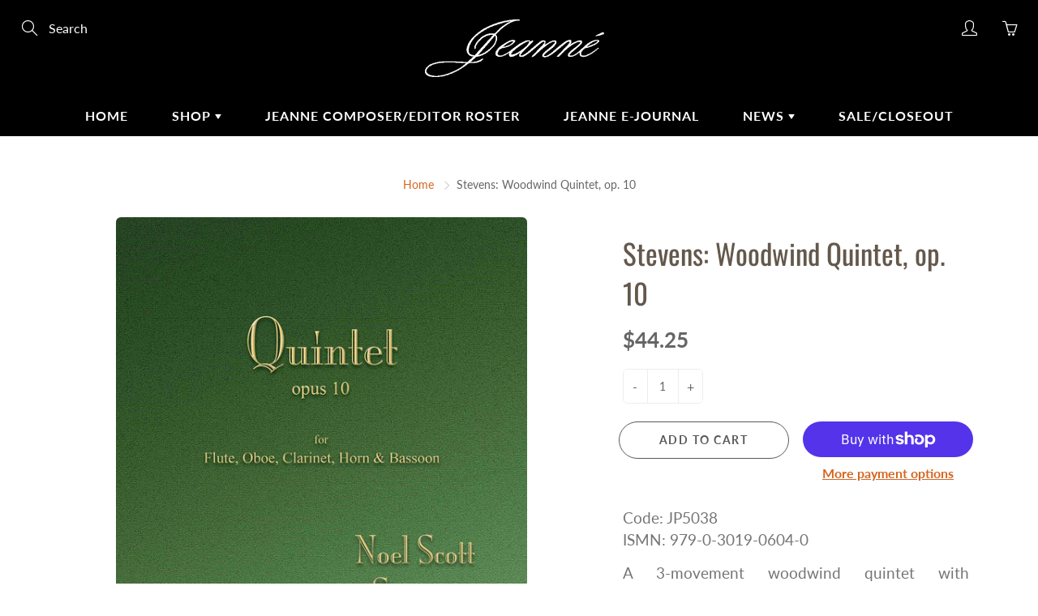

--- FILE ---
content_type: text/css
request_url: https://jeanne-inc.com/cdn/shop/t/2/assets/styles.scss.css?v=108938320473401406941759259736
body_size: 32980
content:
@font-face{font-family:Oswald;font-weight:400;font-style:normal;src:url(//jeanne-inc.com/cdn/fonts/oswald/oswald_n4.7760ed7a63e536050f64bb0607ff70ce07a480bd.woff2?h1=amVhbm5lLWluYy5jb20&h2=amVhbm5lLW11c2ljLmFjY291bnQubXlzaG9waWZ5LmNvbQ&hmac=2600a5c17c897b9105ea38240b82d3f7f56b45c22638976b70cbfb8a645f8edc) format("woff2"),url(//jeanne-inc.com/cdn/fonts/oswald/oswald_n4.ae5e497f60fc686568afe76e9ff1872693c533e9.woff?h1=amVhbm5lLWluYy5jb20&h2=amVhbm5lLW11c2ljLmFjY291bnQubXlzaG9waWZ5LmNvbQ&hmac=4e869b1e9bd7845365ac5e2791d457298926cbb3a2be72a430c37f273a26c990) format("woff")}@font-face{font-family:Lato;font-weight:400;font-style:normal;src:url(//jeanne-inc.com/cdn/fonts/lato/lato_n4.c3b93d431f0091c8be23185e15c9d1fee1e971c5.woff2?h1=amVhbm5lLWluYy5jb20&h2=amVhbm5lLW11c2ljLmFjY291bnQubXlzaG9waWZ5LmNvbQ&hmac=608b07192dc522cb5e9b6ff0fc09116affe4ed73bc217a229e92d93dba6bb5b2) format("woff2"),url(//jeanne-inc.com/cdn/fonts/lato/lato_n4.d5c00c781efb195594fd2fd4ad04f7882949e327.woff?h1=amVhbm5lLWluYy5jb20&h2=amVhbm5lLW11c2ljLmFjY291bnQubXlzaG9waWZ5LmNvbQ&hmac=6afeddcf16b21b4d7ee88918f365b2797f58dfaed2c0e23d9c5457d32a6eb1f8) format("woff")}@font-face{font-family:Oswald;font-weight:700;font-style:normal;src:url(//jeanne-inc.com/cdn/fonts/oswald/oswald_n7.b3ba3d6f1b341d51018e3cfba146932b55221727.woff2?h1=amVhbm5lLWluYy5jb20&h2=amVhbm5lLW11c2ljLmFjY291bnQubXlzaG9waWZ5LmNvbQ&hmac=d3e68041b9ff123820c1ba5f3d34df2132ebf51b273e06867dde11e07f3ba9fd) format("woff2"),url(//jeanne-inc.com/cdn/fonts/oswald/oswald_n7.6cec6bed2bb070310ad90e19ea7a56b65fd83c0b.woff?h1=amVhbm5lLWluYy5jb20&h2=amVhbm5lLW11c2ljLmFjY291bnQubXlzaG9waWZ5LmNvbQ&hmac=9c391516776f4da6fc696d336e12a6a745659a80afe4406f0226c1762420e7ed) format("woff")}@font-face{font-family:Lato;font-weight:700;font-style:normal;src:url(//jeanne-inc.com/cdn/fonts/lato/lato_n7.900f219bc7337bc57a7a2151983f0a4a4d9d5dcf.woff2?h1=amVhbm5lLWluYy5jb20&h2=amVhbm5lLW11c2ljLmFjY291bnQubXlzaG9waWZ5LmNvbQ&hmac=7b8bc3fbba14652959388af56d7d41f25d754fefd683e3c657236533acc8038f) format("woff2"),url(//jeanne-inc.com/cdn/fonts/lato/lato_n7.a55c60751adcc35be7c4f8a0313f9698598612ee.woff?h1=amVhbm5lLWluYy5jb20&h2=amVhbm5lLW11c2ljLmFjY291bnQubXlzaG9waWZ5LmNvbQ&hmac=3ec31aef0e5e4ae607c91d907a1a2f01f379e95334f1d77fe1bc80acc02046a9) format("woff")}@font-face{font-family:Lato;font-weight:400;font-style:italic;src:url(//jeanne-inc.com/cdn/fonts/lato/lato_i4.09c847adc47c2fefc3368f2e241a3712168bc4b6.woff2?h1=amVhbm5lLWluYy5jb20&h2=amVhbm5lLW11c2ljLmFjY291bnQubXlzaG9waWZ5LmNvbQ&hmac=d37a3785f534fe70543a5c1a3300f4bcdcb51052d0703b0c441254bdc503ea50) format("woff2"),url(//jeanne-inc.com/cdn/fonts/lato/lato_i4.3c7d9eb6c1b0a2bf62d892c3ee4582b016d0f30c.woff?h1=amVhbm5lLWluYy5jb20&h2=amVhbm5lLW11c2ljLmFjY291bnQubXlzaG9waWZ5LmNvbQ&hmac=81a5ebf9288079303036e1d14f5f19020e8b7cd500b8d88dd1d592c71bcc7c25) format("woff")}@font-face{font-family:Lato;font-weight:700;font-style:italic;src:url(//jeanne-inc.com/cdn/fonts/lato/lato_i7.16ba75868b37083a879b8dd9f2be44e067dfbf92.woff2?h1=amVhbm5lLWluYy5jb20&h2=amVhbm5lLW11c2ljLmFjY291bnQubXlzaG9waWZ5LmNvbQ&hmac=c904f69267ac32e5737739dd04d5e8e43bf578b42fcec40a93d4ac7246c5f8d6) format("woff2"),url(//jeanne-inc.com/cdn/fonts/lato/lato_i7.4c07c2b3b7e64ab516aa2f2081d2bb0366b9dce8.woff?h1=amVhbm5lLWluYy5jb20&h2=amVhbm5lLW11c2ljLmFjY291bnQubXlzaG9waWZ5LmNvbQ&hmac=59d7cef9076f36b8225646800070c3f9ecb6d41710c012632ab73830fd90a486) format("woff")}.-box-shadow{box-shadow:0 15px 18px #00000012}.bg-svg{position:absolute;top:50%;left:50%;max-width:100%;max-height:100%;transform:translate(-50%,-50%);fill:#fff;opacity:.64}.bg-svg-holder{position:relative;height:100%;width:100%;background:#d4651f}.text-primary{color:#d4651f}.pushy::-webkit-scrollbar{width:3px}.pushy::-webkit-scrollbar-thumb{background-color:#fff}.pushy::-webkit-scrollbar-tack{background-color:#fff}.pushy-left{-webkit-transform:translate(-300px,0);-moz-transform:translate(-300px,0);-o-transform:translate(-300px,0);-ms-transform:translate(-300px,0);transform:translate(-300px);-webkit-transform:translate3d(-300px,0,0);-moz-transform:translate3d(-300px,0,0);-o-transform:translate3d(-300px,0,0);-ms-transform:translate3d(-300px,0,0);transform:translate3d(-300px,0,0)}.pushy-open{-webkit-transform:translate(0,0);-moz-transform:translate(0,0);-o-transform:translate(0,0);-ms-transform:translate(0,0);transform:translate(0);-webkit-transform:translate3d(0,0,0);-moz-transform:translate3d(0,0,0);-o-transform:translate3d(0,0,0);-ms-transform:translate3d(0,0,0);transform:translateZ(0)}.container-push,.push-push{-webkit-transform:translate(300px,0);-moz-transform:translate(300px,0);-o-transform:translate(300px,0);-ms-transform:translate(300px,0);transform:translate(300px);-webkit-transform:translate3d(300px,0,0);-moz-transform:translate3d(300px,0,0);-o-transform:translate3d(300px,0,0);-ms-transform:translate3d(300px,0,0);transform:translate3d(300px,0,0)}html.pushy-active{overflow:hidden}.pushy,#container,.push,.notification-bar,.nav-main-logo,.nav-standard,.nav-container-float{-webkit-transition:-webkit-transform .2s cubic-bezier(.16,.68,.43,.99);-moz-transition:-moz-transform .2s cubic-bezier(.16,.68,.43,.99);-o-transition:-o-transform .2s cubic-bezier(.16,.68,.43,.99);-ms-transition:-ms-transform .2s cubic-bezier(.16,.68,.43,.99);transition:transform .2s cubic-bezier(.16,.68,.43,.99)}.notification-bar.container-push,.full-logo-size.container-push{z-index:0}.site-overlay{display:none}.pushy-active .site-overlay{display:block;position:fixed;top:-500px;right:0;bottom:0;left:0;z-index:9997;background-color:#00000080;-webkit-animation:fade .5s;-moz-animation:fade .5s;-o-animation:fade .5s;-ms-animation:fade .5s;animation:fade .5s}.pushy-inner{position:relative;height:auto;min-height:100%}body{font-size:16px;padding:0!important}body,input,textarea,button,select{font-family:Lato,sans-serif;font-style:normal;font-weight:400}h1,h2,h3,h4,h5,h6{margin-top:0;font-family:Oswald,sans-serif;font-style:normal;font-weight:400}h1{font-size:35px}h2{font-size:26px}h3{font-size:20px}h4{font-size:17px}h5{font-size:15px}h6{font-size:14px}a{color:#d4651f}a:hover{color:#914515}.block-title{color:#63584c;background:#fff;margin:0;z-index:99;position:relative;text-align:center;margin-bottom:64px!important;text-transform:uppercase;font-size:30px;letter-spacing:1.6px}@media (max-width: 767px){.block-title{padding:40px 30px 15px;margin-bottom:40px!important}}.block-title:after{content:"";width:100%;height:1px;display:block;display:none;position:absolute;max-width:80px;opacity:.25;-ms-filter:"progid:DXImageTransform.Microsoft.Alpha(Opacity=15)";filter:alpha(opacity=15);left:50%;bottom:0;transform:translate(-50%);background:#63584c}html,body{overflow-x:hidden;background:#fff;color:#666565;position:relative}.lazyload{display:none}.lazyload.visible_lazy{display:block}.lazyload:visible+div{opacity:0}.y-hid{overflow-y:hidden}a:focus{text-decoration:none}.global-wrapper{position:relative;overflow:hidden}@media (max-width: 992px){.mobile-hidden{display:none!important}}@media (min-width: 992px){.desktop-hidden{display:none!important}}@media (max-width: 767px){.mobile-hidden-sm{display:none!important}}@media (min-width: 768px){.desktop-hidden-sm{display:none!important}}.visually-hidden{display:none!important}.desktop-hidden .cart-modal-popup{position:relative}.nav-main{background:#d4651f;width:52px;position:fixed;height:auto;z-index:9999;left:15px;top:15px;border:1px solid #ddd;-webkit-transition:-webkit-transform .3s cubic-bezier(.16,.68,.43,.99);-moz-transition:-moz-transform .3s cubic-bezier(.16,.68,.43,.99);-o-transition:-o-transform .3s cubic-bezier(.16,.68,.43,.99);-ms-transition:-ms-transform .3s cubic-bezier(.16,.68,.43,.99);transition:transform .3s}.nav-main .nav-currency-select{position:relative;width:50px;height:50px;border:none!important}.nav-main .nav-currency-select option{background:#fff}.nav-main-logo{display:flex;justify-content:center;position:absolute;left:0;right:0;margin-left:auto;margin-right:auto;color:#fff;font-weight:500;text-decoration:none!important;z-index:99}.nav-main-logo img{margin-left:60px;padding:12px;height:100%}.nav-main-logo:after{content:"\a";position:absolute;width:calc(100% - 60px);height:100%;top:0;left:0;background:#0006;opacity:0;margin-left:60px}.nav-main-logo.container-push:after{opacity:1}.nav-container-float.container-push{opacity:.4;pointer-events:none!important}.full-logo-size{left:0;-webkit-transform:none;-moz-transform:none;-o-transform:none;-ms-transform:none;transform:none}.logo-text{text-align:center;font-size:24px;background:transparent;text-decoration:none;color:#fff;width:100%;margin-bottom:0!important;line-height:1.4}.logo-text span{padding:12px;color:#fff}.logo-text a{color:#fff;text-decoration:none!important}.logo-text.nav-main-logo:after{opacity:0!important}.container-push.logo-text{opacity:.4;pointer-events:none!important}.container-push.logo-text span{pointer-events:none!important}.container-push.full-logo-size{-webkit-transform:translate(300px,0)!important;-moz-transform:translate(300px,0)!important;-o-transform:translate(300px,0)!important;-ms-transform:translate(300px,0)!important;transform:translate(300px)!important;-webkit-transform:translate3d(300px,0,0)!important;-moz-transform:translate3d(300px,0,0)!important;-o-transform:translate3d(300px,0,0)!important;-ms-transform:translate3d(300px,0,0)!important;transform:translate3d(300px,0,0)!important}@media (max-width: 992px){.nav-main-logo{z-index:999;text-align:center}}.nav-main-cart{line-height:1em!important;position:relative;padding:10px 0 0;width:60px;text-align:center;display:block;font-size:21px;outline:none!important}.nav-main-cart:hover{text-decoration:none}.nav-main-cart-inner{position:relative}.nav-main-cart-money{margin-top:1px;font-size:12px;display:block;opacity:.5;-ms-filter:"progid:DXImageTransform.Microsoft.Alpha(Opacity=50)";filter:alpha(opacity=50)}.nav-main-cart-amount{font-family:sans-serif;-webkit-box-shadow:0 1px 2px rgba(0,0,0,.5);box-shadow:0 1px 2px #00000080;position:absolute;font-size:10px;display:block;width:15px;height:15px;line-height:15px;-webkit-border-radius:50%;border-radius:50%;background:#d4651f;color:#fff!important;top:7px;right:14px}.nav-main-list-actions{list-style:none;margin:0;padding:0}.nav-main-list-actions>li{border-bottom:1px solid #dddddd;max-height:51px}.nav-main-list-actions>li>a{display:flex;justify-content:center;align-items:center;flex-direction:column;width:100%;text-align:center;width:50px;min-height:50px;line-height:50px;font-size:18px;font-weight:700;color:#fff;outline:none!important}.nav-main-list-actions>li>a .lin{font-weight:700}.nav-main-list-actions>li>a:hover{text-decoration:none;color:#d9d9d9}.nav-bottom-area{position:absolute;left:0;bottom:0;width:100%;font-size:14px}.nav-main-social{list-style:none;margin:0;padding:0}.nav-main-social>li{display:inline-block;margin-right:10px;margin-top:5px}.nav-main-social>li .fa{text-align:center;color:#fff;display:block;height:30px;line-height:30px;width:30px;-webkit-border-radius:50%;border-radius:50%;-webkit-box-shadow:inset 0 0 0 1px #fff;box-shadow:inset 0 0 0 1px #fff;-webkit-transition:.3s;-moz-transition:.3s;-o-transition:.3s;-ms-transition:.3s;transition:.3s;opacity:.5;-ms-filter:"progid:DXImageTransform.Microsoft.Alpha(Opacity=50)";filter:alpha(opacity=50)}.nav-main-social>li .fa:hover{background:#fff;opacity:1;-ms-filter:none;filter:none;text-decoration:none;-webkit-box-shadow:inset 0 0 0 1px rgba(255,255,255,.01);box-shadow:inset 0 0 0 1px #ffffff03}.lin.lin-social-facebook:hover,.lin.lin-social-tumblr:hover{color:#46629e}.lin.lin-social-twitter:hover,.vimeo-square:hover,.vimeo-square:hover path{color:#55acee;fill:#55acee!important}.lin.lin-social-google:hover,.lin.lin-social-youtube:hover{color:#dd4b39}.lin.lin-social-pinterest:hover{color:#cd2129}.lin.lin-social-instagram:hover{color:#000}.modal-body .footer-main-standard-social-list>li>a{border:1px solid #262626;color:#262626}.modal-body .footer-main-standard-social-list>li>a.vimeo-square path{fill:#262626}.modal-body .lin.lin-social-facebook:hover,.modal-body .lin.lin-social-tumblr:hover{color:#46629e;border:1px solid #46629e}.modal-body .lin.lin-social-twitter:hover,.modal-body .vimeo-square:hover,.modal-body .vimeo-square:hover path{color:#55acee;border:1px solid #55acee;fill:#55acee!important}.modal-body .lin.lin-social-google:hover,.modal-body .lin.lin-social-youtube:hover{color:#dd4b39;border:1px solid #dd4b39}.modal-body .lin.lin-social-pinterest:hover{color:#cd2129;border:1px solid #cd2129}.modal-body .lin.lin-social-instagram:hover{color:#000;border:1px solid #000}.nav-main-copy{margin-bottom:0;margin-top:15px;font-size:12px;font-weight:300;opacity:.65;-ms-filter:"progid:DXImageTransform.Microsoft.Alpha(Opacity=65)";filter:alpha(opacity=65);color:#fff;text-align:center}.nav-main-copy a{color:#fff}.nav-dialog-inner{position:absolute;top:50%;left:50%;-webkit-transform:translate(-50%,-50%);-moz-transform:translate(-50%,-50%);-o-transform:translate(-50%,-50%);-ms-transform:translate(-50%,-50%);transform:translate(-50%,-50%);width:50%}@media (max-width: 992px){.nav-dialog-inner{width:80%}}.nav-search-dialog-form{position:relative;font-size:30px;font-weight:300}@media (max-width: 992px){.nav-search-dialog-form{font-size:20px}.nav-search-dialog-form .nav-search-dialog-input{padding-right:30px}.nav-search-dialog-form .nav-search-dialog-submit{width:49px;height:49px;line-height:49px}}.nav-search-dialog-input{background:none;border:none;border-bottom:1px solid #fff;width:100%;padding:10px 62px 10px 0;outline:none!important}.nav-search-dialog-submit{position:absolute;top:0;right:0;display:block;width:62px;height:62px;line-height:62px;text-align:right}.nav-search-dialog-submit:hover{text-decoration:none}.nav-cart-dialog-title{margin-top:0;font-weight:100;text-align:center;margin-bottom:30px;padding:0}.nav-container{background:#000}.nav-container-float{position:absolute;left:0;z-index:3;width:100%;background:none}.nav-container-float.nav-sticky{background:#000!important;position:static}.nav-sticky{position:fixed!important;top:0;background:#000;z-index:10;width:100%;-webkit-animation:navSticky .5s;-moz-animation:navSticky .5s;-o-animation:navSticky .5s;-ms-animation:navSticky .5s;animation:navSticky .5s;box-shadow:0 5px 20px #0003}@media (max-width: 767px){.nav-sticky .nav-container-logo{display:none}}.nav-container-logo{display:table;margin:0 auto;padding:10px}.nav-container-logo>img{-webkit-transition:.3s;-moz-transition:.3s;-o-transition:.3s;-ms-transition:.3s;transition:.3s}@media (max-width: 772px){.nav-container-logo>img{max-width:100%!important;max-height:60px;width:auto!important}}.nav-sticky .nav-container-logo>img{max-height:35px;width:auto!important}.nav-container-inner{position:relative;height:100%}.nav-container-control-left,.nav-container-control-right{position:absolute;top:10px;left:30px}@media (max-width: 767px){.nav-container-control-left,.nav-container-control-right{position:static;top:0;left:0;-webkit-transform:none;-moz-transform:none;-o-transform:none;-ms-transform:none;transform:none}}@media (max-width: 767px){.nav-container-control-left{float:left}.nav-container-controls{width:260px;margin:10px auto 15px;display:flex;justify-content:center}}.nav-container-action{width:30px;height:30px;line-height:30px;text-align:center;display:block;color:#fff;font-size:20px}.nav-container-action:hover{text-decoration:none;color:#d9d9d9;opacity:1;-ms-filter:none;filter:none}.nav-container-action:focus{color:#d4651f!important}.nav-container-actions{overflow:hidden;list-style:none;margin:0;padding:0}.nav-container-actions>li{float:left;margin-left:20px}.nav-container-control-right{left:auto;right:30px}.nav-standard-float{position:absolute;background:none;z-index:401;width:100%}.nav-standard-top-area{text-align:center;margin:10px 20px 20px;position:relative}.nav-standard-top-area-search{position:absolute;top:10px;left:0}.nav-standard-top-area-search-inner{position:relative;width:120px}.nav-standard-top-area-search-input{background:none;border:none;padding:4px 0 4px 40px;color:#fff;width:100%;display:block}@media (min-width: 992px){.nav-standard-top-area-search-input{min-width:250px}}.nav-standard-top-area-search-input:focus{outline:none}.nav-standard-top-area-search-input::-webkit-input-placeholder{color:#fff}.nav-standard-top-area-search-input::-moz-placeholder{color:#fff}.nav-standard-top-area-search-input:-moz-placeholder{color:#fff}.nav-standard-top-area-search-input:-ms-input-placeholder{color:#fff}.nav-standard-top-area-search-sumbit{font-size:19px;width:35px;height:30px;padding:0 7px;line-height:30px;display:block;text-align:left;position:absolute;top:0;left:0;color:#fff;background:transparent;border:none}.nav-standard-top-area-search-sumbit:hover{color:#d9d9d9;text-decoration:none;opacity:1}.nav-standard-logo{display:inline-block}.nav-standard-top-area-actions{position:absolute;right:0;top:10px;list-style:none;margin:0;padding:0;overlay:hidden}.nav-standard-top-area-actions>li{float:left;margin-left:20px}.nav-standard-top-area-actions>li>a{width:30px;height:30px;line-height:30px;text-align:center;color:#fff;font-size:19px}.nav-standard-top-area-actions>li>a:hover{opacity:1;-ms-filter:none;filter:none;text-transform:none;color:#fff}.navbar-standard{width:100%;text-align:center}.navbar-standard>li{float:none;display:inline-block}.navbar-standard>li>a{color:#fff;text-transform:uppercase;font-size:16px;letter-spacing:1px;font-weight:600;border-radius:6px;padding:15px 25px}@media all and (max-width: 767px){.navbar-standard>li>a{font-size:14px}}.navbar-standard>li>a:hover{background:transparent}.nav-standard-dark:not(.nav-sticky) .navbar-standard>li>a{border-radius:6px 6px 0 0}.navbar-standard>li[aria-haspopup=true]>a{border-radius:6px 6px 0 0}.nav-sticky .navbar-standard>li>a{border-radius:0!important}.nav-standard-float.-rel .navbar-standard>li>a{border-radius:6px 6px 0 0}.navbar-standard>li:hover>a,.navbar-standard>li[aria-expanded=true]>a{background:#000;color:#fff!important}.navbar-standard>li:hover>a .triangle-icon,.navbar-standard>li[aria-expanded=true]>a .triangle-icon{border-color:white transparent transparent transparent!important}@media (min-width: 992px){.navbar-standard .dropdown:hover>.dropdown-menu,.navbar-standard .dropdown:focus>.dropdown-menu{display:block;height:auto!important}}.navbar-standard .dropdown-menu{border:none;-webkit-border-radius:6px;border-radius:6px;padding:0}.navbar-standard .dropdown-menu>li>a{padding:15px 20px}.nav-mega-section{padding:30px 25px;width:100%;display:flex;justify-content:center}.nav-mega-section-title{text-transform:uppercase;font-size:16px;font-weight:600;margin-bottom:20px;letter-spacing:1px;font-family:Lato}.nav-mega-section-title a{color:#fff;text-decoration:none!important}.nav-mega-banner-wrap{border:none!important;position:relative}.nav-mega-nav-banner{position:absolute;top:0;left:0;display:block;height:100%;width:100%;-webkit-background-size:cover;-moz-background-size:cover;background-size:cover;background-position:center center;background-repeat:no-repeat}.nav-mega-section-list{list-style:none;margin:0 0 -7px;padding:0}.nav-mega-section-list>li{margin-bottom:7px}.nav-mega-section-list>li>a{font-size:14px;font-weight:400;color:#fff;opacity:.8}.nav-mega-section-list>li>a:hover,.nav-mega-section-list>li>a:focus{text-decoration:none;opacity:1;-ms-filter:none;filter:none}.nav-standard.nav-sticky{position:fixed;background:#000!important}.nav-standard.nav-sticky .nav-standard-top-area{display:none}.nav-standard.nav-sticky .nav-standard-nav-area-search,.nav-standard.nav-sticky .nav-standard-nav-area-actions{display:block}.nav-standard-nav-area{margin:0 20px;position:relative}.nav-standard-nav-area .nav-standard-top-area-actions,.nav-standard-nav-area form{display:none}.nav-standard-nav-area>.navbar-nav>li[aria-expanded=true]>ul{display:block!important;height:auto!important}.nav-standard-nav-area>.navbar-nav>li>a:focus{background:#000}.nav-standard.nav-sticky .nav-standard-nav-area .nav-standard-top-area-actions,.nav-standard.nav-sticky .nav-standard-nav-area form{display:block}.nav-currency-select{display:block;background:none;color:#fff;height:30px;padding-left:5px;border:1px solid white;opacity:1;cursor:pointer;font-size:15px}.nav-currency-select.-mob-nav{margin-top:15px;height:35px;width:100%}.nav-currency-select:hover{color:#fff;border:1px solid white}.nav-currency-select:focus{outline:none}.nav-currency-select option{color:#666565}.left_nav_icons_accordion .nav-currency-select{color:#fff;border:1px solid white}.left_nav_icons_accordion .nav-currency-select:hover{color:#d9d9d9;border:1px solid #d9d9d9}.left_nav_icons_accordion .nav-currency-select:focus{outline:none;color:#bbb!important}.left_nav_icons_accordion .nav-currency-select option{color:#666565}.left_nav_icons_accordion a:focus{color:#bbb!important}.table-shopping-cart{background:#fff;color:#666565;margin-bottom:30px;overflow:hidden;border-radius:6px;box-shadow:0 0 0 1px #f5f2eb}.table-shopping-cart>thead>tr>th,.table-shopping-cart>tbody>tr>th,.table-shopping-cart>tfoot>tr>th,.table-shopping-cart>thead>tr>td,.table-shopping-cart>tbody>tr>td,.table-shopping-cart>tfoot>tr>td{padding:20px 10px}.table-shopping-cart th{text-align:center;font-size:16px;color:#666565;font-weight:400;text-transform:uppercase}.table-shopping-cart>thead{background:#f5f2eb}.table-shopping-cart>thead>tr>th{border-bottom:none;font-weight:700;font-size:13px;letter-spacing:1px;opacity:.7}.table-shopping-cart>tbody>tr>td{vertical-align:middle;text-align:center;border:none}.table-shopping-cart>tbody>tr{border-bottom:1px solid #f5f2eb;position:relative}.table-shopping-cart>tbody>tr:last-child{border-bottom:none}.table-shopping-cart-item{margin-top:10px}.table-shopping-cart-item-title{font-weight:700;color:#63584c;display:inline-block;text-decoration:none!important}.table-shopping-cart-item-title:hover{color:#d4651f}.table-shopping-cart-item-variant{margin-top:3px;margin-bottom:0;opacity:.7;font-size:14px}.table-shopping-cart-item-price-total{font-weight:700;color:#63584c}.cart__image{border-radius:4px;max-width:100px}.cart_remove{padding-left:15px!important;padding-right:15px!important}@media (max-width: 768px){.table-shopping-cart thead{display:none}.table-shopping-cart>tbody>tr>td{width:100%;border:none;text-align:center;padding:4px;display:block}.table-shopping-cart tr{border-bottom:1px solid #dddddd;padding:5px 0;display:block}.table-shopping-cart-title p{margin:0!important}.table-shopping-cart-qty{padding-bottom:8px!important}}.table-shopping-cart-price{text-align:center;margin-bottom:0}.table-shopping-remove{position:relative;width:18px;height:18px;opacity:.3;display:block;margin:0 auto}.table-shopping-remove:hover{opacity:1}.table-shopping-remove:before,.table-shopping-remove:after{position:absolute;left:8px;content:" ";height:19px;width:2px;background-color:#333}.table-shopping-remove:before{transform:rotate(45deg)}.table-shopping-remove:after{transform:rotate(-45deg)}@media (max-width: 768px){.table-shopping-remove{position:absolute;top:0;right:0;padding:20px;box-sizing:content-box}.table-shopping-remove:before,.table-shopping-remove:after{left:27px}}.table-shopping-cart-title a:hover{text-decoration:none}.table-shopping-cart-qty{width:23%}.table-shopping-cart-qty ul{list-style:none;margin:0;padding:0;text-align:center}.table-shopping-cart-qty ul>li{display:inline-block;margin:0 5px}.nav-cart-dialog-actions{list-style:none;margin:0;padding:0;text-align:center}.nav-cart-dialog-actions>li{display:inline-block;padding:0 7px}@media (max-width: 992px){.nav-cart-dialog-actions>li{display:block;margin-bottom:7px}.nav-cart-dialog-actions>li .btn{font-size:12px}}.main-content{position:relative;background:#fff;min-height:100vh}.main-content-left{margin-left:240px}.main-content-full{position:relative;background:#fff;min-height:100vh}.main-content-inner:not(.general-page){padding:30px 0;max-width:1000px}@media (max-width: 992px){.main-content-inner:not(.general-page){padding:30px 0}}.page-header-nb{color:#63584c}.page-header-breadcrumb{font-size:14px}@media (max-width: 768px){.page-header-breadcrumb{font-size:13px}}.page-header-desc{font-size:16px}.hero-item-overlay.-primary{background:#d4651f5c}.hero-item-caption{position:absolute;bottom:20px;left:0;padding:30px;-webkit-transition:.3s;-moz-transition:.3s;-o-transition:.3s;-ms-transition:.3s;transition:.3s;width:100%;word-wrap:break-word;z-index:3;color:#fff}.hero-item-caption.-slide,.hero-item-caption.-text{bottom:35px;text-align:center}.hero-item-caption.-slide.-column,.hero-item-caption.-text.-column{bottom:50px}@media (max-width: 992px){.hero-item-caption.-slide .hero-item-title,.hero-item-caption.-text .hero-item-title{font-size:26px!important;line-height:1.4em!important}.hero-item-caption.-slide .hero-item-desc,.hero-item-caption.-text .hero-item-desc{font-size:19px!important}.hero-item-caption.-slide .hero-item__btn,.hero-item-caption.-text .hero-item__btn{font-size:14px!important;padding:15px 30px!important}}.hero-item-caption.-slide.-center,.hero-item-caption.-text.-center{bottom:auto!important;left:50%;top:50%;transform:translate3d(-50%,-50%,0)}.hero-item-caption.-text{bottom:20px}.hero-item-caption.-sm .hero-item-title{font-size:32px}.hero-item-caption.-sm .hero-item-desc{font-size:19px}.hero-item-caption.-lg .hero-item-title{font-size:48px;letter-spacing:1px}.hero-item-caption.-lg .hero-item-desc{font-size:23px}.hero-item-caption.-lg .hero-item__btn{padding-top:15px;padding-bottom:15px;font-size:16px;margin-top:20px}.hero-item-caption.-xl .hero-item-title{font-size:60px;letter-spacing:1px}.hero-item-caption.-xl .hero-item-desc{font-size:28px}.hero-item-caption.-xl .hero-item__btn{margin-top:23px;padding-top:17px;padding-bottom:17px;font-size:18px;letter-spacing:1.5px}@media (max-width: 992px){.hero-item-caption.-mobile-optimize,.hero-item-caption.-mobile-optimize.-text.-center,.hero-item-caption.-mobile-optimize.-slide.-center{top:auto!important;bottom:0!important;left:0!important;right:0!important;color:#fff!important;padding:80px 30px!important;transform:none!important;background:-moz-linear-gradient(top,rgba(0,0,0,0) 0%,rgba(0,0,0,.5) 100%);background:-webkit-linear-gradient(top,rgba(0,0,0,0) 0%,rgba(0,0,0,.5) 100%);background:linear-gradient(to bottom,#0000,#00000080);filter:progid:DXImageTransform.Microsoft.gradient(startColorstr="#00000000",endColorstr="#80000000",GradientType=0)}.hero-item-caption.-mobile-optimize .hero-item-caption-inner,.hero-item-caption.-mobile-optimize.-text.-center .hero-item-caption-inner,.hero-item-caption.-mobile-optimize.-slide.-center .hero-item-caption-inner{text-align:center!important}.hero-item-caption.-mobile-optimize .hero-item-caption-inner.-reveal,.hero-item-caption.-mobile-optimize.-text.-center .hero-item-caption-inner.-reveal,.hero-item-caption.-mobile-optimize.-slide.-center .hero-item-caption-inner.-reveal{transform:none}.hero-item-caption.-mobile-optimize .hero-item__btn,.hero-item-caption.-mobile-optimize.-text.-center .hero-item__btn,.hero-item-caption.-mobile-optimize.-slide.-center .hero-item__btn{background:#fff!important;color:#666565!important;border:none!important}}.shopify-section:first-child .swiper-section.-scroll-icon .hero-item-caption.-slide,.shopify-section:first-child .swiper-section.-scroll-icon .hero-item-caption.-text{bottom:90px}.shopify-section:first-child .flush-section.-scroll-icon .hero-item-caption.-slide.-center,.shopify-section:first-child .flush-section.-scroll-icon .hero-item-caption.-text.-center{margin-top:30px}.hero-item__btn{margin-top:20px}.hero-item-caption-inner.-reveal{transform:translate3d(0,50px,0);opacity:0;transition:.7s;transition-delay:.3s}.hero-item-caption-inner.-reveal.text-right{transform:translate3d(50px,0,0)}.hero-item-caption-inner.-reveal.text-left{transform:translate3d(-50px,0,0)}.swiper-slide-active .hero-item-caption-inner.-reveal,.swiper-slide-duplicate-active .hero-item-caption-inner.-reveal{transform:translateZ(0);opacity:1}.hero-item-title{font-weight:700;margin-bottom:0;line-height:1em;font-size:37px;position:relative;letter-spacing:1px}.hero-item-title.-primary{color:#e38143;text-shadow:0 1px 20px rgba(0,0,0,.15)}.hero-item-desc{font-weight:400;opacity:.7;-ms-filter:"progid:DXImageTransform.Microsoft.Alpha(Opacity=7)";filter:alpha(opacity=7);margin-bottom:0;font-size:21px;margin-top:20px}.hero-item-desc>p{margin:0}@media (max-width: 768px){.hero-item-desc>p{display:inline}}.hero-item-btn{margin-top:22px}.hero-item-bg{position:absolute;top:0;left:0;height:100%;width:100%;z-index:1;opacity:0;-ms-filter:"progid:DXImageTransform.Microsoft.Alpha(Opacity=0)";filter:alpha(opacity=0);-webkit-transform:translateZ(0);-moz-transform:translateZ(0);-o-transform:translateZ(0);-ms-transform:translateZ(0);transform:translateZ(0);-webkit-transition:.5s;-moz-transition:.5s;-o-transition:.5s;-ms-transition:.5s;transition:.5s;-webkit-background-size:cover;-moz-background-size:cover;background-size:cover;background-position:center center;background-repeat:no-repeat}.hero-item-bg.active{opacity:1;-ms-filter:none;filter:none}.hero-background-wrapper{position:absolute;top:0;left:0;height:100vh;width:100%}.hero-item-link{position:absolute;top:0;left:0;width:100%;height:100%;display:block;z-index:6}.hero-item-link.-btn-link{display:none}@media (max-width: 768px){.hero-item-link.-btn-link.-use-mobile{display:block}}.hero-item-wrap{position:relative;z-index:2;background:#000;overflow:hidden}.hero-item-wrap>div{position:static}.hero-item-wrap>div:first-child .hero-item-bg{z-index:2;opacity:1;-ms-filter:none;filter:none}.hero-item-wrap>div:hover .hero-item-bg{z-index:3;opacity:1;-ms-filter:none;filter:none;-webkit-transform:translateZ(0);-moz-transform:translateZ(0);-o-transform:translateZ(0);-ms-transform:translateZ(0);transform:translateZ(0)}@media (max-width: 992px){.hero-item-wrap>div{position:relative}.hero-item-wrap>div .hero-item-bg{opacity:1;-ms-filter:none;filter:none;z-index:3;background-attachment:scroll}}.hero-item-caption-center{left:50%;-webkit-transform:translateX(-50%);-moz-transform:translateX(-50%);-o-transform:translateX(-50%);-ms-transform:translateX(-50%);transform:translate(-50%);width:25%}.hero-img-wrapper{position:relative}@media (max-width: 768px){.hero-img-wrapper{height:70vh!important}}.hero-img-overlay{position:absolute;top:0;left:0;width:100%;height:100%;z-index:2;background:#000}.hero-img{position:absolute;top:0;left:0;width:100%;height:100%;z-index:1;-webkit-background-size:cover;-moz-background-size:cover;background-size:cover;background-position:center center;background-repeat:no-repeat}.panel-group-nav .panel-default{background:none}.panel-group-nav .panel{border:none;-webkit-box-shadow:none;box-shadow:none}.panel-group-nav .panel-default>.panel-heading{background:none;padding:0;border:none}.panel-group-nav .panel-group .panel{-webkit-border-radius:0;border-radius:0}.panel-group-nav .panel-heading>a{color:#fff;font-size:16px;font-weight:700;text-transform:uppercase;display:block;letter-spacing:1px}@media all and (max-width: 767px){.panel-group-nav .panel-heading>a{font-size:14px}}.panel-group-nav .panel-heading>a .fa-caret-down{font-size:calc(16px - 30%)}.panel-group-nav .panel-heading>a:hover{text-decoration:none}.panel-group-nav-list{list-style:none;padding-left:10px;padding-bottom:10px;margin:0}.panel-group-nav-list>li{padding:10px;margin-top:-1px}.panel-group-nav-list>li:first-child{border-top:none!important}.third-level-nav-list>li{border-bottom:none!important;border-top:none!important}.third-level-nav-list>li>a{text-transform:none!important;font-weight:400!important}.panel-group-nav-list>li>a{color:#fff;font-weight:600;font-size:16px;text-transform:uppercase;-webkit-transition:.2s;-moz-transition:.2s;-o-transition:.2s;-ms-transition:.2s;transition:.2s}@media all and (max-width: 767px){.panel-group-nav-list>li>a{font-size:14px}}.panel-group-nav-list>li>a .fa-caret-down{font-size:calc(14px - 30%)}.panel-group-nav-list>li>a:hover{text-decoration:none;opacity:1;-ms-filter:none;filter:none}.panel-group-nav-list>li>a:not(.dropdown-menu-links){color:#fff;font-size:13px}@media all and (max-width: 767px){.panel-group-nav-list>li>a:not(.dropdown-menu-links){font-size:13px}}@media (max-width: 992px){.login-input{width:100%}}.login-form{margin-bottom:50px}.swiper-container .blog-thumb{margin-bottom:30px}.blog-thumb{position:relative;display:flex;flex-direction:column;overflow:hidden;border-radius:5px;box-shadow:0 15px 18px #0000000d;margin-bottom:30px}@media (min-width: 768px){.blog-thumb.-col-count--2 .blog-thumb-title{font-size:22px;min-height:26.4px}.blog-thumb.-col-count--2 .blog-thumb-desc{height:42px}.blog-thumb.-col-count--4 .blog-thumb-title{font-size:18px;min-height:43.2px}.blog-thumb.-col-count--5 .blog-thumb-title{font-size:16px;min-height:38.4px}.blog-thumb.-col-count--5:not(.blog-thumb-full) .blog-thumb-img{height:180px}.blog-thumb.-col-count--5.blog-thumb-full{height:320px}}.blog-thumb-full{height:380px}.blog-thumb-full .blog-thumb-img-wrapper{height:100%}.blog-thumb-full .blog-thumb-img{height:100%;position:absolute;width:100%;top:0;left:0;z-index:1}.blog-thumb-full .blog-thumb-caption{width:100%;position:absolute;z-index:2;bottom:0;left:0;background:#0009;color:#fff;background:linear-gradient(to bottom,#0000,#000000b3);padding-top:100px}.blog-thumb-full .blog-thumb-title{min-height:auto!important}.blog-thumb-full .blog-thumb-date{color:#fff}.blog-thumb-full:hover .blog-thumb-title{color:#fff!important}.blog-thumb-full .article-meta{opacity:.85;color:#fff}.blog-thumb-full .article-meta>li{border-color:#fff6}.blog-thumb-gap{margin-bottom:30px}.blog_image_overlay{position:relative;display:block}.blog_image_overlay:after{content:" ";position:absolute;display:block;width:100%;height:100%;top:0;left:0;background:#0009;opacity:0;transition:all .3s;-webkit-transition:all .3s}.blog-thumb:hover .blog_image_overlay:after,.blog_image_overlay:hover:after{opacity:1}.blog-thumb:hover .blog-thumb-title{color:#d4651f}.blog-thumb:hover .blog-thumb-img-mask{opacity:.36}.blog-thumb-link{position:absolute;top:0;left:0;width:100%;height:100%;z-index:5;display:block}.blog-thumb-img-wrapper{position:relative}.blog-thumb-img-mask{position:absolute;top:0;left:0;width:100%;height:100%;z-index:2;background:#d4651f;transition:.3s;opacity:0}.blog-thumb-img{height:220px;background-size:cover;background-position:center center;background-repeat:no-repeat;position:relative;z-index:1}.blog-thumb-title{-webkit-transition:.3s;-moz-transition:.3s;-o-transition:.3s;-ms-transition:.3s;transition:.3s;position:relative;margin-bottom:10px;font-family:Lato;min-height:48px;line-height:1.2em;font-weight:700;font-size:20px}.blog-thumb-caption{padding:30px;position:relative;background:#fff;text-overflow:ellipsis}.blog-thumb-date{color:#666565;font-size:13px;opacity:.6}.blog-thumb-desc{overflow:hidden;margin-bottom:0;font-size:15px;opacity:.65;-ms-filter:"progid:DXImageTransform.Microsoft.Alpha(Opacity=65)";filter:alpha(opacity=65);height:63px}@media (min-width: 768px) and (max-width: 992px){.blog-thumb .article-meta>li{display:block;border-right:none}.blog-thumb .blog-thumb-title{height:44px;overflow:hidden}.blog-thumb .blog-thumb-desc{height:84px;overflow:hidden}}.category-filters{z-index:7;background:#d4651f;color:#fff!important;position:fixed;bottom:0;height:40px;line-height:40px;width:70%;left:50%!important;transform:translate(-50%);display:block;text-align:center;font-weight:700;font-size:13px;text-transform:uppercase;letter-spacing:1px;margin-bottom:15px;box-shadow:0 15px 18px #0000001a;border-radius:45px;max-width:300px}.category-filters:hover{color:#666565;text-decoration:none;background:#a85018}.category-filters.is_stick{bottom:0;top:auto!important}.category-filters-icon{margin-right:10px}.category-products-wrap-filters{margin-bottom:49px}@media (min-width: 992px){.category-filters-area{margin:25px 0 35px}}@media (min-width: 992px){.category-filters-area-section{padding:30px 0}.category-filters-area-section:last-child{padding-bottom:0}.category-filters-area-section:first-child{padding-top:0}}#pushy-filters .category-filters-area-section{padding:30px 15px}.category-filters-section-title{font-size:18px;padding-bottom:20px;margin-bottom:0;text-transform:uppercase;position:relative;font-family:Lato;font-weight:700;font-style:normal;letter-spacing:1px}.category-filters-area-list{list-style:none;margin:0 0 -10px;padding:0}.category-filters-area-list>li{margin-bottom:10px}.category-filters-area-list>li>a{font-weight:400;font-size:16px;color:#666565;-webkit-transition:.3s;-moz-transition:.3s;-o-transition:.3s;-ms-transition:.3s;transition:.3s}.category-filters-area-list>li>a:hover{text-decoration:none}.category-filters-area-list>li.active>a{cursor:default;color:#666565}.category-filters-area-select{padding:7px 10px;border:1px solid #ccc;-webkit-border-radius:6px;border-radius:6px;width:100%}.category-product-sorting{border-bottom:1px solid #ededed;padding:0;overflow:hidden;position:relative;display:flex;justify-content:space-between;align-items:center}@media (max-width: 767px){.category-product-sorting{justify-content:center;padding:15px 0;display:block}.category-product-sorting .category-product-sorting-total{float:none;text-align:center}.category-product-sorting .category-product-sorting-section{float:none;margin:0 auto;display:table}}.sort-border-bottom{width:calc(100% + 30px);margin-left:-15px;margin-bottom:50px;padding:0 30px}.category-product-sorting-section{float:right;list-style:none;margin:0;padding:0}.category-product-sorting-section>li{float:left;padding:15px 0}@media (max-width: 992px){.category-product-sorting-section>li{text-align:center}}.category-product-sorting-item-title{margin:0 10px 0 0;font-weight:400;color:#666565}.category-product-sorting-item{padding:5px 7px;background:#fff;-webkit-border-radius:6px;border-radius:6px;border:1px solid #dddddd}.category-product-sorting-total{float:left;margin:0}.category-pagination{width:100%;text-align:center;background:#fff;margin:0 0 35px;-webkit-border-radius:6px;border-radius:6px;font-size:0}.category-pagination.-mobile>li>a{width:auto;padding:0 30px!important;border-radius:45px!important}.category-pagination>li{display:inline-block;margin:0 5px}.category-pagination>li>a{margin:0;color:#666565;display:block;float:none;height:40px;line-height:40px;width:40px;border-radius:50%!important;text-align:center;padding:0!important;border:none!important;background:#f5f2eb;font-weight:700;font-size:16px}.category-pagination>li>a:hover{background:#f5f2eb;color:#d4651f}.category-pagination>li.dots{position:relative;height:40px;width:40px}.category-pagination>li.dots>span{font-size:20px;display:block;top:50%;left:50%;transform:translate(-50%,-50%);color:#666565!important;border:none!important;background:none!important}@media (max-width: 767px){.category-pagination>li>a .lin{font-size:14px;line-height:20px;height:20px;display:block}.paginate_parts_sum_9 li:nth-child(4),.paginate_parts_sum_9 li:nth-child(8){display:none}.paginate_parts_sum_8 li:nth-child(7){display:none}}.category-pagination>li.active>a{background:#d4651f;border-color:#ddd!important}.category-pagination>li.active>a:hover{background:#d4651f}.footer-main-newsletter{background:#d4651f;font-size:26px}.footer-main-newsletter-inner{width:40%;position:relative;display:table;margin:0 auto}@media (max-width: 992px){.footer-main-newsletter-inner{width:80%}}.footer-main-newsletter-input{font-weight:300;display:block;border:none;outline:none!important;padding:15px 65px 15px 20px;color:#fff;width:100%;background:none;text-align:center}.footer-main-newsletter-input::-webkit-input-placeholder{color:#fff}.footer-main-newsletter-input::-moz-placeholder{color:#fff}.footer-main-newsletter-input:-moz-placeholder{color:#fff}.footer-main-newsletter-input:-ms-input-placeholder{color:#fff}.footer-main-newsletter-icon,.footer-main-newsletter-submit{height:45px;width:auto;line-height:20px;border:1px solid white!important;position:absolute;top:10px;left:0;display:block;z-index:2;color:#fff}.footer-main-newsletter-submit{left:auto;right:0;opacity:.5;-ms-filter:"progid:DXImageTransform.Microsoft.Alpha(Opacity=50)";filter:alpha(opacity=50);border:none;background:transparent}.footer-main-newsletter-submit:hover{opacity:1;-ms-filter:none;filter:none;text-decoration:none;color:#fff}.footer-main-content{background:#454545;padding:30px;text-align:center}.footer-main-nav{list-style:none;margin:0;padding:0;font-size:16px;font-weight:300}.footer-main-nav>li{display:inline-block;margin:0 7px}.footer-main-nav>li>a{color:#bdbdbd}.footer-main-nav>li>a:hover{color:#979797}.footer-main-social{list-style:none;margin:0 0 25px;padding:0}.footer-main-social>li{display:inline-block;margin:0 10px}@media (max-width: 992px){.footer-main-social>li{margin:0 5px}}.footer-main-social>li>a{color:#bdbdbd;height:40px;width:40px;line-height:40px;display:block;border:1px solid #bdbdbd;-webkit-border-radius:50%;border-radius:50%;-webkit-transition:.3s;-moz-transition:.3s;-o-transition:.3s;-ms-transition:.3s;transition:.3s}.footer-main-social>li>a:hover{background:#fff;text-decoration:none}.footer-main-standard{padding:50px 0 30px;color:#fff;background:#454545;font-size:14.5px}.footer-main-standard a{color:#bdbdbd}.footer-main-standard a:hover{color:#979797}.footer-main-standard-title{margin-bottom:15px;color:#fff;font-size:20px;position:relative;padding-bottom:15px}.footer-main-standard-links{list-style:none;margin:0;padding:0}.footer-main-standard-links>li{margin-bottom:6px}.footer-main-standard-newsletter{position:relative;margin-bottom:20px}.footer-main-standard-newsletter-input{width:100%;border:none;border-radius:45px;padding:13px 26px;color:#4a4031;font-size:16px;border:1px solid #dddddd}.footer-main-standard-newsletter-input:focus{outline:none!important}.entry-popup .footer-main-standard-newsletter-input{border-bottom:1px solid #dddddd;outline:none!important}.footer-main-standard-newsletter-submit{position:absolute;top:0;right:0;text-transform:uppercase;letter-spacing:1px;font-weight:700;height:50px;font-size:14px;line-height:33px;text-align:center;background:#d4651f;color:#fff;border:none;border-top-right-radius:45px;border-bottom-right-radius:45px;padding:0 20px}.footer-main-standard-newsletter-submit:hover{text-decoration:none;background:#914515}.footer-main-standard-social-list{list-style:none;padding:0;margin:10px 0 0 -7px}.footer-main-standard-social-list>li{display:inline-block;margin-right:7px;margin-bottom:7px}.footer-main-standard-social-list>li:last-child{margin-right:0}.footer-main-standard-social-list>li>a{display:block;text-align:center;width:35px;height:35px;line-height:35px;font-size:16px;color:#bdbdbd;opacity:.75;-ms-filter:"progid:DXImageTransform.Microsoft.Alpha(Opacity=75)";filter:alpha(opacity=75);-webkit-border-radius:50%;border-radius:50%;position:relative;transition:.3s}.footer-main-standard-social-list>li>a>svg{fill:#fff;width:70%;position:absolute;top:50%;left:50%;transform:translate(-50%,-50%);transition:.3s}.footer-main-standard-social-list>li>a:hover{text-decoration:none;background:#fff;opacity:1;-ms-filter:none;filter:none}.footer-main-standard-social-list>li.twitter>a:hover>svg{fill:#1da1f2}.footer-main-standard-social-list>li.facebook>a:hover>svg{fill:#3b5998}.footer-main-standard-social-list>li.google>a:hover>svg{fill:#db4437}.footer-main-standard-social-list>li.pinterest>a:hover>svg{fill:#bd081c}.footer-main-standard-social-list>li.instagram>a:hover>svg{fill:#262626}.footer-main-standard-social-list>li.tumblr>a:hover>svg{fill:#34526f}.footer-main-standard-social-list>li.youtube>a:hover>svg{fill:red}.footer-main-standard-social-list>li.vimeo>a:hover>svg{fill:#4ebbff}.modal-body .footer-main-standard-social-list{text-align:center;padding-top:15px}.modal-body .footer-main-standard-social-list li{margin:2px}.footer-main-standard-after{padding:10px 30px;background:#2c2c2c}.footer-main-standard-payment{list-style:none;margin:0;padding:0;float:right;height:25px}.footer-main-standard-payment>li{display:inline-block;margin-left:10px;margin-bottom:5px}.footer-main-standard-payment>li>img{display:block;height:25px;opacity:.65;-ms-filter:"progid:DXImageTransform.Microsoft.Alpha(Opacity=65)";filter:alpha(opacity=65);-webkit-transition:.3s;-moz-transition:.3s;-o-transition:.3s;-ms-transition:.3s;transition:.3s}.footer-main-standard-payment>li>img:hover{opacity:1;-ms-filter:none;filter:none}.footer-main-standard-copy{font-size:13px;height:25px;line-height:25px;margin:0;color:#fff}.footer-main-standard-copy a{color:#bdbdbd}.footer-main-standard-copy a:hover{color:#979797}@media (max-width: 992px){.footer-main-standard .footer-col{padding-bottom:30px}}@media (max-width: 767px){.footer-main-standard-copy,.footer-main-standard-payment{height:auto;text-align:center}.footer-main-standard-copy li,.footer-main-standard-payment li{margin-left:5px;margin-right:5px}}@media (min-width: 992px){.row.row-col-border>[class^=col-]{border-left:1px solid #dddddd}}.product-thumb{padding:10px 15px;border-bottom:transparent!important;border-right:transparent!important;text-align:center;position:relative;z-index:1;-webkit-transition:.5s;-moz-transition:.5s;-o-transition:.5s;-ms-transition:.5s;transition:.5s}@media (max-width: 768px){.product-thumb{overflow:visible}}.collection-products-wrapper .product-thumb{padding:0}@media (max-width: 767px){.quick-view-btn{display:none}}.product-thumb:hover{-webkit-box-shadow:0 4px 8px #ddd;box-shadow:0 4px 8px #ddd;z-index:5}.product-thumb-href{position:absolute;top:0;left:0;width:100%;height:100%;display:block;z-index:3}.product-thumb-img-wrap{position:relative;overflow:hidden;border-radius:6px;margin-bottom:10px}.product-thumb-img,.product-thumb-img-alt{display:block;position:absolute;top:50%;left:50%;max-height:100%;max-width:100%;-webkit-transform:translate3d(-50%,-50%,0);-moz-transform:translate3d(-50%,-50%,0);-o-transform:translate3d(-50%,-50%,0);transform:translate3d(-50%,-50%,0);-ms-transform:translate(-50%,-50%)}.product-thumb-img-alt{opacity:0;-ms-filter:"progid:DXImageTransform.Microsoft.Alpha(Opacity=0)";filter:alpha(opacity=0);-webkit-transition:.3s;-moz-transition:.3s;-o-transition:.3s;-ms-transition:.3s;transition:.3s}.product-thumb-caption{margin-top:15px}.product-thumb-caption-title{color:#63584c;margin-top:0;margin-bottom:5px;font-family:Lato;font-weight:700;font-style:normal;-webkit-transition:.3s;-moz-transition:.3s;-o-transition:.3s;-ms-transition:.3s;transition:.3s;letter-spacing:.64px;line-height:1.4em;cursor:pointer;font-size:16px}@media only screen and (max-width: 480px){.product-thumb-caption-title{font-size:16px}}.product-thumb-caption-desc,.product-thumb-vendor{margin:10px 0 0;font-size:13px;opacity:.64;overflow:hidden;line-height:1em}.product-thumb-caption-price{list-style:none;margin:7px 0 0;padding:0}.product-thumb-caption-price>li{display:inline-block;margin:0 3px;font-size:15px}@media only screen and (max-width: 480px){.product-thumb-caption-price>li{font-size:14px}}.product-thumb-caption-price>li:first-child{margin-left:0}.product-thumb-caption-price>li.product-thumb-caption-price-list{color:#bdbdbd;text-decoration:line-through}.product-thumb-caption-price>li.product-thumb-caption-price-list+.product-thumb-caption-price-current{color:#fc4500}.product-item-wrap{z-index:10;height:auto;max-height:100%;position:relative}.quick-view-panel .product-item-wrap{min-height:550px}.quick-view-panel .thumbnails_gallery_horizontal{min-height:650px}.product-item-img{position:relative;max-width:100%;max-height:100%;border-radius:6px}.product-item-img-full{position:relative;max-height:none;max-width:none;text-align:center;border-radius:6px}.video-container .product-item-img{width:100%;text-align:center;margin:0 auto}.video-container .product-item-img a{position:relative;padding-bottom:56.25%;height:0;display:block}.video-container .product-item-img iframe{position:absolute;top:0;left:0;width:100%;height:100%}.product-item-img{display:block;margin:0 auto}.product-item-caption{height:auto}.product-item-caption-white{padding:25px 30px;height:auto}@media (min-width: 992px){.quick-view-panel .product-item-caption,.quick-view-panel .product-item-caption-white{height:auto;min-height:550px}}@media (min-width: 768px){.quick-view-panel .product-item-caption,.quick-view-panel .product-item-caption-white{height:auto;min-height:550px}}@media (max-width: 992px){.product-item-caption,.product-item-caption-white{min-height:1px;height:auto;overflow-y:visible;padding-bottom:0}}.product-item-caption-header{margin-bottom:15px;position:relative}@media (max-width: 768px){.product-item-caption-header{margin-top:30px;text-align:center}}.product-item-caption-title{font-weight:300;margin:0 0 15px;margin-top:0!important;position:relative;color:#63584c}@media (max-width: 767px){.product-item-caption-title{font-size:30px}}.quick-view-panel .mfp-close{color:#666565;right:43px;top:43px}.quick_view_desc_title{color:#63584c;margin-top:0!important}.product-item-caption-subtitle{font-size:16px;line-height:1.2em}.product-item-breadcrumb,.product-item-caption-breadcrumb{margin-bottom:0;background:none;padding:0;z-index:2;font-size:16px}.product-item-breadcrumb>li+li:before,.product-item-caption-breadcrumb>li+li:before{content:"\e606";font-family:simple-line-icons;padding:0 7px;font-size:10px;font-weight:900}.product-item-breadcrumb>li>a,.product-item-caption-breadcrumb>li>a{opacity:.7;-ms-filter:"progid:DXImageTransform.Microsoft.Alpha(Opacity=70)";filter:alpha(opacity=70)}.product-item-breadcrumb>li>a:hover,.product-item-caption-breadcrumb>li>a:hover{text-decoration:none;opacity:1;-ms-filter:none;filter:none}.product-item-breadcrumb{position:absolute;top:20px;left:20px}.product-item-caption-price{font-size:26px;color:#666565;list-style:none;margin:10px 0 0;padding:0}@media (max-width: 767px){.product-item-caption-price{font-size:21px}}.product-item-caption-price>li{display:inline-block;margin-right:10px}.product-item-caption-price-current{font-weight:500}.product-item-caption-price-list{opacity:.5;-ms-filter:"progid:DXImageTransform.Microsoft.Alpha(Opacity=50)";filter:alpha(opacity=50);text-decoration:line-through}.description-line{border-top:1px solid #dddddd;margin:0 0 20px}.border-bottom{border-bottom:1px solid #dddddd}.product-item-caption-desc{padding:30px 0;margin:0;color:#666565;font-size:16px}.product-item-caption-desc h1,.product-item-caption-desc h2,.product-item-caption-desc h3,.product-item-caption-desc h4,.product-item-caption-desc h5,.product-item-caption-desc h6{margin-top:40px;margin-bottom:20px}@media (max-width: 992px){.product-item-caption-desc h1,.product-item-caption-desc h2,.product-item-caption-desc h3,.product-item-caption-desc h4,.product-item-caption-desc h5,.product-item-caption-desc h6{margin-top:20px;margin-bottom:10px}}.product-item-caption-desc ul li{padding-left:5px}.product-item-caption-qty{border:1px solid #ededed;-webkit-border-radius:6px;border-radius:6px;overflow:hidden;font-size:16px;font-weight:500}.product-item-caption-qty button,.product-item-caption-qty input{outline:none!important;box-shadow:none;background:#fff;height:41px;width:30%;line-height:41px;float:left;display:block;text-align:center;padding:0;border:none;-webkit-border-radius:0px;border-radius:0;color:#666565}@media (max-width: 320px){.product-item-caption-qty input,.product-item-caption-qty button{height:36px;line-height:36px}.product-form__cart-submit{font-size:14px}}.product-form__cart-submit[disabled],.product-form__cart-submit[disabled]:hover{background:#666!important}.product-item-caption-qty input{border-left:1px solid #ededed;border-right:1px solid #ededed;width:40%}.product-item-caption-table{margin-top:30px;margin-bottom:0;font-weight:500}.product-item-caption-select{position:relative;margin-bottom:20px;font-size:16px}.product-item-caption-select .selector-wrapper{margin-bottom:15px}.product-item-caption-select select{border:1px solid #dddddd;padding:7px 10px;height:37px;background:#fff;-webkit-border-radius:6px;border-radius:6px}.product-item-caption-select label{float:left;margin:6px 10px 0 0;font-weight:700;min-width:75px}.product-item-caption-select-title{font-size:18px;font-weight:400}.product-item-caption-share-list{list-style:none;margin:0;padding:0;overflow:hidden}.product-item-caption-share-list>li{float:left;margin-right:10px}.product-thumb-full{overflow:hidden;position:relative;z-index:1;border-bottom:1px solid #dddddd;border-right:1px solid #dddddd;height:500px}.product-thumb-full .product-thumb-full-quick-view{position:absolute;bottom:20px;left:50%;-webkit-transform:translateX(-50%);-moz-transform:translateX(-50%);-o-transform:translateX(-50%);-ms-transform:translateX(-50%);transform:translate(-50%);z-index:10;font-size:13px;opacity:0;-ms-filter:"progid:DXImageTransform.Microsoft.Alpha(Opacity=0)";filter:alpha(opacity=0)}.product-thumb-full:hover .product-thumb-full-quick-view{opacity:1;-ms-filter:none;filter:none}.product-thumb-full-img,.product-thumb-full-img-alt{position:absolute;top:50%;left:50%;max-width:100%;min-width:72px;max-height:100%;padding:15px;-webkit-transition:.3s;-moz-transition:.3s;-o-transition:.3s;-ms-transition:.3s;transition:.3s;-webkit-transform:translate3d(-50%,-50%,0);-moz-transform:translate3d(-50%,-50%,0);-o-transform:translate3d(-50%,-50%,0);-ms-transform:translate3d(-50%,-50%,0);transform:translate3d(-50%,-50%,0)}.product-thumb-full-img-alt{opacity:0;-ms-filter:"progid:DXImageTransform.Microsoft.Alpha(Opacity=0)";filter:alpha(opacity=0)}.product-thumb-full-caption{position:absolute;top:0;left:0;width:100%;height:100%;background:#d4651fcc;color:#fff;opacity:0;-ms-filter:"progid:DXImageTransform.Microsoft.Alpha(Opacity=0)";filter:alpha(opacity=0);-webkit-transition:.3s;-moz-transition:.3s;-o-transition:.3s;-ms-transition:.3s;transition:.3s;text-align:center}.product-thumb-full-caption-inner{position:absolute;top:75%;left:50%;-webkit-transform:translate(-50%,-50%);-moz-transform:translate(-50%,-50%);-o-transform:translate(-50%,-50%);-ms-transform:translate(-50%,-50%);transform:translate(-50%,-50%)}@media (min-width: 767px){.product-thumb-full-caption-inner{min-width:150px}}.product-thumb-full-caption-title{font-weight:400;font-size:18px;margin-bottom:5px}.product-thumb-full-caption-subtitle{font-size:16px;opacity:.75;-ms-filter:"progid:DXImageTransform.Microsoft.Alpha(Opacity=75)";filter:alpha(opacity=75)}.product-thumb-full-caption-price{list-style:none;margin:0;padding:0;font-size:18px}.product-thumb-full-caption-price>li{display:inline-block;margin:0 5px}.product-thumb-full-caption-price-current{font-weight:500}.product-thumb-full-caption-price-list{opacity:.75;-ms-filter:"progid:DXImageTransform.Microsoft.Alpha(Opacity=75)";filter:alpha(opacity=75);text-decoration:line-through}.product-thumb-full:hover .product-thumb-full-caption,.product-thumb-full:hover .product-thumb-full-img-alt{opacity:1;-ms-filter:none;filter:none}.product-thumb .product-thumb-full{opacity:0;height:100%!important;width:100%;position:absolute;top:0;left:0;z-index:10}.product-thumb:hover .product-thumb-full,.product-thumb:hover .product-thumb-full-img-alt,.product-thumb:hover .product-thumb-full-caption,.product-thumb:hover .product-thumb-full-quick-view{opacity:1;-ms-filter:none;filter:none}.product-thumb-label,.product-thumb-label-sold{position:absolute;top:15px;left:15px;color:#fff;z-index:10;background:#fc4500;text-transform:uppercase;font-size:12px;font-weight:700;box-shadow:0 3px 15px #7d220040;margin-bottom:0;letter-spacing:1px}.product-thumb-label:not(.-limited),.product-thumb-label-sold:not(.-limited){height:50px;width:50px;line-height:50px;border-radius:50%}.product-thumb-label.-limited,.product-thumb-label-sold.-limited{line-height:1em;padding:10px;border-radius:6px}@media (max-width: 768px){.product-thumb-label,.product-thumb-label-sold{top:-5px;left:-5px}}.product-thumb-label-sold{box-shadow:none;background:#8c8c8c}.zoomer{position:fixed;top:0;left:0;bottom:0;right:0;display:none;overflow:hidden;z-index:999;cursor:move;background:#fff;height:100%}.zoomer>img{position:fixed;top:0;left:0;width:100%}.swiper-slide:hover .zoom-link{opacity:.5;-ms-filter:"progid:DXImageTransform.Microsoft.Alpha(Opacity=50)";filter:alpha(opacity=50)}.swiper-slide:hover .zoom-link:hover{opacity:1;-ms-filter:none;filter:none}.zoom-link{position:absolute;top:50%;left:50%;-webkit-transform:translate(-50%,-50%);-moz-transform:translate(-50%,-50%);-o-transform:translate(-50%,-50%);-ms-transform:translate(-50%,-50%);transform:translate(-50%,-50%);display:block;padding:5px 7px;color:#fff;background:#00000080;font-size:14px;opacity:0;-ms-filter:"progid:DXImageTransform.Microsoft.Alpha(Opacity=0)";filter:alpha(opacity=0)}@media (max-width: 767px){.zoom-link{display:none}}.zoom-link .lin{font-size:9px;margin-right:2px}.zoom-link:hover{text-decoration:none;color:#fff;opacity:1;-ms-filter:none;filter:none}.easyzoom{position:relative;height:100%}.easyzoom-flyout{position:absolute;z-index:100;overflow:hidden;width:100%;height:100%}.col-md-4 .product-thumb-full{height:500px}.col-md-4 .product-thumb-full.product-thumb-sidebar{height:350px}.col-md-3 .product-thumb-full{height:310px}.col-md-3 .product-thumb-full.product-thumb-sidebar{hieght:280px}.col-md-6 .product-thumb-full{height:600px}.col-md-6 .product-thumb-full.product-thumb-sidebar{height:510px}.col-md-4 .product-thumb-img-wrap{height:350px}.col-md-4 .product-thumb-sidebar .product-thumb-img-wrap{height:315px}.col-md-3 .product-thumb-img-wrap{height:280px}.col-md-3 .product-thumb-sidebar .product-thumb-img-wrap{height:220px}.col-md-6 .product-thumb-img-wrap{height:550px}.col-md-6 .product-thumb-sidebar .product-thumb-img-wrap{height:500px}.col-md-2 .product-thumb-img-wrap{height:140px}svg.product-thumb-img{background:#fff}@media (max-width: 414px){.col-xs-6 .product-thumb-img-wrap{height:170px}}@media (max-width: 992px){.featured-col-wrapper.col-sm-4 .product-thumb-img-wrap{height:250px}}@media (max-width: 767px){.featured-col-wrapper.col-xs-6 .product-thumb-img-wrap,.collection-products-wrapper .product-thumb-img-wrap{height:170px}}@media (max-width: 480px){.featured-col-wrapper.col-xs-6 .product-thumb-img-wrap{height:150px}}.featured-col-wrapper{padding:0!important}.pushy{padding:20px;margin-left:60px;position:fixed;width:300px;height:100%;top:0;z-index:999;background:#000;font-size:16px;-webkit-overflow-scrolling:touch;overflow-y:auto}.pushy.pushy-left,.pushy-container{margin-left:0}.btn{-webkit-transition:.2s;-moz-transition:.2s;-o-transition:.2s;-ms-transition:.2s;transition:.2s;border-radius:45px;text-transform:uppercase;position:relative;font-weight:700;border:none;letter-spacing:1px}.btn:hover{-webkit-transition:.2s;-moz-transition:.2s;-o-transition:.2s;-ms-transition:.2s;transition:.2s}.btn>.fa,.btn>.im{margin:0 5px}.btn-primary{color:#fff!important;background:#d4651f}.btn-primary:hover{background:#e79059!important}.btn-primary:focus{background:#e79059}.btn-white{background:#e6e6e6;color:#666565}.btn-white:hover{background:#fff}.btn-ghost{background:none}.btn-ghost:hover{color:#fff}.btn-ghost.btn-white{border:1px solid #fff;color:#fff}.btn-ghost.btn-white.btn-hover-primary:hover{color:#d4651f}.btn-ghost.btn-red{opacity:1;pointer-events:none;border-color:#d4651f;color:#d4651f;position:relative;z-index:4}.btn-ghost.btn-dark{color:#666!important;background:none;border:1px solid #666666}.btn-ghost.btn-dark:hover{color:#fff!important;background:#666!important}.product-thumb:hover .btn-ghost.btn-red{opacity:1;pointer-events:all}.btn-ghost.btn-white:hover{background:#fff!important;color:#000}.swiper-container-horizontal>.swiper-pagination{background:#fff}.swiper-thumbnails-horiz .swiper-slide.swiper-slide-active,.swiper-thumbnails-vert .swiper-slide.swiper-slide-active,.swiper-thumbnails .swiper-slide.swiper-slide-active{border:2px solid #d4651f}.blog-post{margin-bottom:60px}.blog-post-link{text-decoration:none!important;font-size:15px;font-weight:700;display:block;margin-top:2px}@media (max-width: 768px){.blog-post-link{text-align:center;margin-left:-7px}}.blog-post-link.-back{margin-left:-22px}.blog-post-link .fa{position:relative;top:1px;margin-left:2px}.spinner-cube .spinner-cube-item{background:#d4651f}.yamm .yamm-content{background:#000}.mega-title{position:relative;font-size:26px;margin-top:0;margin-bottom:15px}.mega-title--medium{font-size:2.0625em}.mega-title--large{font-size:2.5625em}.mega-subtitle{font-size:1em;margin:0 auto!important;opacity:.65;font-family:Lato;font-weight:400;width:70%;line-height:1.4em;margin-bottom:0}.mega-subtitle p{color:inherit}.mega-subtitle--medium{font-size:1.125em}.mega-subtitle--large{font-size:1.25em}@media (max-width: 992px){.mega-title{font-size:26px}.mega-subtitle{font-size:1em;max-width:90%}.mega-title--medium{font-size:1.875em}.mega-subtitle--medium{font-size:1.125em}.mega-title--large{font-size:2.125em}.mega-subtitle--large{font-size:1.25em}}.hero__inner{position:relative;z-index:2;padding:55px;margin:0 auto}.page-width{margin:0 auto}.template-product li[id^=ProductPrice-]{font-weight:600}.template-product li[id^=ComparePrice-]{text-decoration:line-through;color:#bdbdbd;font-weight:700}.template-product .selector-wrapper{margin-bottom:15px}.template-product .selector-wrapper select{height:44px;padding-right:25px;box-sizing:content-box}.template-product .product-item-caption-desc table{margin:30px 0;border-bottom:1px solid #dddddd;border-left:1px solid #dddddd}.template-product .product-item-caption-desc table tr{border-top:1px solid #dddddd}.template-product .product-item-caption-desc table tr td{padding:8px;line-height:1.42857143;vertical-align:top;border-right:1px solid #dddddd}.template-product .tabbable .tab-pane{padding-top:20px}.template-product .tabbable .nav-tabs{border:none}.template-product .tabbable li{margin-top:1px}.template-product .tabbable li a{border-top:none;border-left:none;border-right:none;border-bottom:1px solid transparent;color:#d4651f;opacity:.7}.template-product .tabbable li.active a{border-top:none;border-left:none;border-right:none;border-bottom:1px solid black;opacity:1}.template-product ul.product-extra-info{list-style:none;padding-left:0;margin-bottom:0}.template-product ul.product-extra-info li{padding-top:10px;padding-bottom:10px;border-top:1px solid #dddddd}.template-product .tags{line-height:2.6em;padding-bottom:0!important}.template-product .tag{font-size:16px;padding:7px 15px;margin:0 0 5px 5px;color:#666565;font-size:14px;background:#f5f2eb;white-space:nowrap;border-radius:45px}.template-product .tag:hover{background:#dcd1b8;text-decoration:none;color:#666565}.template-product #variant-inventory .in-stock{color:green}.template-product #variant-inventory .out-of-stock{color:red}.swatch{margin:1em 0}.swatch .header{margin:.5em 0}.swatch input{display:none}.swatch label{-webkit-border-radius:2px;-moz-border-radius:2px;border-radius:2px;float:left;margin:0;font-size:16px;font-weight:400;text-align:center;white-space:nowrap;border-bottom:2px solid transparent}.swatch-element label{padding:1px;-webkit-transition:all .5s;-moz-transition:all .5s;-o-transition:all .5s;transition:all .5s}.color.swatch-element label i{-webkit-border-radius:50%;-moz-border-radius:50%;border-radius:50%;width:30px!important;height:30px!important;display:block}.color.swatch-element label{width:42px!important;height:42px!important;min-width:42px!important;min-height:42px!important;padding:4px;border:2px solid transparent;border-radius:50%}.not_color.swatch-element label{padding:7px 15px;border:1px solid #ddd;border-radius:45px;font-size:14px;background:#fff;overflow:hidden}.swatch input:checked+label{border-color:#d4651f}.swatch .swatch-element.not_color:hover label{border-color:#4d4d4d}.swatch .swatch-element.not_color:hover.soldout label{border-color:#ddd}.swatch .color.swatch-element input:checked+label{padding:4px}.swatch .not_color.swatch-element input:checked+label{padding:7px 15px;color:#fff;border-color:#4d4d4d;background:#4d4d4d}.swatch .swatch-element{float:left;-webkit-transform:translateZ(0);-webkit-font-smoothing:antialiased;margin:0 0 8px 8px;position:relative}.color.swatch-element{margin:0 5px 5px 0}.swatch .tooltip{text-align:center;background:#f5f2eb;bottom:75%;padding:10px;display:block;position:absolute;width:100px;left:-26px;margin-bottom:15px;filter:alpha(opacity=0);-khtml-opacity:0;-moz-opacity:0;opacity:0;visibility:hidden;-webkit-transform:translateY(10px);-moz-transform:translateY(10px);-ms-transform:translateY(10px);-o-transform:translateY(10px);transform:translateY(10px);-webkit-transition:all .25s ease-out;-moz-transition:all .25s ease-out;-ms-transition:all .25s ease-out;-o-transition:all .25s ease-out;transition:all .25s ease-out;-webkit-box-shadow:2px 2px 6px rgba(0,0,0,.28);-moz-box-shadow:2px 2px 6px rgba(0,0,0,.28);-ms-box-shadow:2px 2px 6px rgba(0,0,0,.28);-o-box-shadow:2px 2px 6px rgba(0,0,0,.28);box-shadow:2px 2px 6px #00000047;z-index:10000;-moz-box-sizing:border-box;-webkit-box-sizing:border-box;box-sizing:border-box;border-radius:6px}.swatch .tooltip:before{bottom:-20px;content:" ";display:block;height:20px;left:0;position:absolute;width:100%}.swatch .tooltip:after{border-left:solid transparent 10px;border-right:solid transparent 10px;border-top:solid #f5f2eb 10px;bottom:-10px;content:" ";height:0;left:50%;margin-left:-13px;position:absolute;width:0}.swatch .swatch-element:hover .tooltip{filter:alpha(opacity=100);-khtml-opacity:1;-moz-opacity:1;opacity:1;visibility:visible;-webkit-transform:translateY(0px);-moz-transform:translateY(0px);-ms-transform:translateY(0px);-o-transform:translateY(0px);transform:translateY(0)}.swatch .swatch-element:hover label{border-color:#d4651f}.crossed-out{position:absolute;width:100%;height:100%;left:0;top:0}.swatch .swatch-element .crossed-out{display:none}.swatch .swatch-element.soldout .crossed-out{display:block;opacity:.6}.swatch .swatch-element.soldout label{filter:alpha(opacity=60);-khtml-opacity:.6;-moz-opacity:.6;opacity:.6}.swatch.error{background-color:#e8d2d2!important;color:#333!important;padding:1em;border-radius:5px}.swatch.error p{margin:.7em 0}.swatch.error p:first-child{margin-top:0}.swatch.error p:last-child{margin-bottom:0}.swatch.error code{font-family:monospace}#nav-shopping-cart-dialog input{text-align:center}#nav-shopping-cart-dialog .cart__empty-icon{margin-top:70px}@media (max-width: 768px){#nav-shopping-cart-dialog .mfp-close{right:15px;top:15px}}.contact-content,.general-page{max-width:none}.contact-content .page-title,.general-page .page-title{text-transform:uppercase;text-align:center;font-weight:400}.contact-content .contact-input,.contact-content .contact-textarea,.general-page .contact-input,.general-page .contact-textarea{display:block;padding:10px 15px;border:1px solid #dddddd;margin-bottom:15px;width:100%;-webkit-transition:.2s;-moz-transition:.2s;-o-transition:.2s;-ms-transition:.2s;transition:.2s}.contact-content .contact-input:focus,.contact-content .contact-textarea:focus,.general-page .contact-input:focus,.general-page .contact-textarea:focus{outline:none;border-color:#d4651f}.contact-content .map-canvas,.general-page .map-canvas{position:relative;height:350px;width:100%;overflow:hidden;margin-bottom:30px}.contact-content #contact_form label,.general-page #contact_form label{padding-left:0!important}.page-404__title{text-shadow:0 2px 15px rgba(123,59,18,.2)}.small-img img,.small-img iframe{max-width:345px;max-height:100%;min-height:1px;margin:0 auto;display:block}.medium-img img,.medium-img iframe{max-width:467px;max-height:100%;min-height:1px;margin:0 auto;display:block}.large-img img,.large-img iframe{max-height:100%;min-height:1px;width:100%;margin:0 auto;display:block}.select2-container--classic .select2-results>.select2-results__options{max-height:300px!important}.select2-container--classic .select2-selection--single{border:1px solid #dddddd;padding:4px 0;background:#fff;-webkit-border-radius:6px;border-radius:6px;height:36px}.select2-container--classic.select2-container--open.select2-container--below .select2-selection--single{border-bottom:1px solid #dddddd;border-color:#ddd;background:#fff}.select2-container--classic .select2-selection--single .select2-selection__arrow{height:34px;width:36px;border-left:1px solid #dddddd;border-radius:0 6px 6px 0;background:#fff}.select2-container--classic .select2-selection--single .select2-selection__arrow b{border-color:#000 transparent transparent transparent}.select2-container--classic.select2-container--open .select2-selection--single .select2-selection__arrow b{border-color:transparent transparent #000 transparent}.select2-container--classic.select2-container--open .select2-selection--single .select2-selection__arrow{background:#fff;border-left:1px solid #dddddd}.select2-container--classic.select2-container--open .select2-dropdown{border-top:1px solid #dddddd;border-color:#ddd;margin-top:2px}.select2-results__option{padding:3px 6px}.select2-results__option:not(:last-child){border-bottom:2px solid #fff}.select2-container--classic .select2-results__option--highlighted[aria-selected]{background-color:#f5f5f5;color:#000}.select2-container--classic .select2-selection--single:focus{border:1px solid #dddddd}.select2-container .select2-selection--single .select2-selection__rendered{padding-right:36px}.select2-container .select2-results__option[aria-selected=true]{background-color:#f5f5f5}.single-option-selector,.product-form__variants{opacity:0;padding:7px 10px;height:37px}.swatch-element.available label{cursor:pointer}.social-sharing{text-align:center}.btn--share{margin-right:5px;-moz-user-select:none;-ms-user-select:none;-webkit-user-select:none;user-select:none;-webkit-appearance:none;-moz-appearance:none;appearance:none;display:inline-block;width:auto;text-decoration:none!important;text-align:center;vertical-align:middle;cursor:pointer;border:1px solid transparent;border-radius:6px;padding:3px 7px;background-color:#fff;color:#000;font-weight:600;text-transform:uppercase;letter-spacing:.08em;white-space:normal;font-size:11px}.btn--share .icon{display:inline-block;vertical-align:middle;width:16px;height:16px;margin-right:4px}.btn--share svg:not(:root){overflow:hidden}.btn--share .share-title{display:inline-block;vertical-align:middle}.btn--share .icon-facebook{fill:#3b5998}.btn--share .icon-twitter{fill:#00aced}.btn--share .icon-pinterest{fill:#cb2027}.btn--share i{color:#cb2027}@media screen and (max-width: 480px){.btn--share{font-size:8px;padding:3px}.btn--share .icon{width:10px;height:10px}}@media screen and (max-width: 320px){.btn--share{font-size:6px}.btn--share .icon{width:7px;height:7px}}.blog-template.container{width:100%!important;max-width:1170px}.blog-template:after,.article-template:after{content:"";display:table;clear:both}@media screen and (max-width: 991px){.blog-template,.article-template{padding:30px}.blog-template .col-sm-6:nth-child(odd),.article-template .col-sm-6:nth-child(odd){clear:both}}@media screen and (min-width: 992px){.blog-template .col-md-4:nth-child(3n+1),.article-template .col-md-4:nth-child(3n+1){clear:both}}@media screen and (max-width: 767px){.blog-template,.article-template{padding:30px}}.blog-template hr,.article-template hr{border-top:1px solid #dddddd}.blog-template .page-title,.article-template .page-title{font-weight:400;text-transform:uppercase;text-align:center}.blog-template .page-title h1,.article-template .page-title h1{margin-bottom:0}.blog-template .article__date,.blog-template .article__author,.article-template .article__date,.article-template .article__author{font-size:14px;color:#666565;font-style:italic;display:inline-block;margin-bottom:10px;opacity:.6}.blog-template .article__date,.article-template .article__date{margin-bottom:0}.blog-template .aricle__share,.article-template .aricle__share{font-weight:400;color:#666565;opacity:.6}.blog-template .social-sharing,.article-template .social-sharing{text-align:left}.blog-template .social-sharing .blog-share-items,.article-template .social-sharing .blog-share-items{list-style:none;margin:0;padding:0}.blog-template .social-sharing .blog-share-items li,.article-template .social-sharing .blog-share-items li{display:inline-block;margin-right:10px}.blog-template .social-sharing .blog-share-items .fa,.article-template .social-sharing .blog-share-items .fa{text-align:center;display:block;width:25px;height:25px;line-height:25px;-webkit-border-radius:50%;border-radius:50%;background:#d9d9d9;color:#595959;-webkit-transition:.3s;-moz-transition:.3s;-o-transition:.3s;-ms-transition:.3s;transition:.3s}.blog-template .social-sharing .blog-share-items .fa:hover,.article-template .social-sharing .blog-share-items .fa:hover{background:#ff493f;color:#fff;text-decoration:none}.blog-template .social-sharing .blog-share-items a:hover,.article-template .social-sharing .blog-share-items a:hover{text-decoration:none}.blog-template .article-image,.article-template .article-image{width:100%;border-radius:6px}.blog-template .article-image:hover,.article-template .article-image:hover{opacity:.6}.blog-template .post-image,.article-template .post-image{width:100%}.blog-template .article__title,.article-template .article__title{margin-top:30px;margin-bottom:15px;font-weight:700}.blog-template .article__title a,.article-template .article__title a{color:#666565;position:relative;display:block}.blog-template .article__title a:hover,.article-template .article__title a:hover{color:#914515;text-decoration:none}.blog-template .rte,.article-template .rte{color:#666565;font-size:16px;margin-bottom:15px;font-weight:400}.blog-template .rte.-excerpt,.article-template .rte.-excerpt{line-height:1.6em;opacity:.8}.blog-template .blog-post-body-xl,.article-template .blog-post-body-xl,.blog-template .blog-post-body-xl h5,.article-template .blog-post-body-xl h5{font-size:22px}.blog-template .blog-post-body-xl h4,.article-template .blog-post-body-xl h4{font-size:24px}.blog-template .blog-post-body-xl h3,.article-template .blog-post-body-xl h3{font-size:27px}.blog-template .blog-post-body-xl h2,.article-template .blog-post-body-xl h2{font-size:31px}.blog-template .blog-post-body-xl h1,.article-template .blog-post-body-xl h1{font-size:34px}.blog-template .blog-post-body-large,.article-template .blog-post-body-large,.blog-template .blog-post-body-large h5,.article-template .blog-post-body-large h5{font-size:19px}.blog-template .blog-post-body-large h4,.article-template .blog-post-body-large h4{font-size:21px}.blog-template .blog-post-body-large h3,.article-template .blog-post-body-large h3{font-size:24px}.blog-template .blog-post-body-large h2,.article-template .blog-post-body-large h2{font-size:27px}.blog-template .blog-post-body-large h1,.article-template .blog-post-body-large h1{font-size:31px}.blog-template .blog-post-body,.article-template .blog-post-body{margin-top:20px;line-height:1.6em}.blog-template .blog-post-body img,.article-template .blog-post-body img{border-radius:6px}.blog-template .blog-post-body p,.article-template .blog-post-body p{margin-bottom:20px}.blog-template .blog-post-body h1,.blog-template .blog-post-body .h1,.blog-template .blog-post-body h2,.blog-template .blog-post-body .h2,.blog-template .blog-post-body h3,.blog-template .blog-post-body .h3,.blog-template .blog-post-body h4,.blog-template .blog-post-body .h4,.blog-template .blog-post-body h5,.blog-template .blog-post-body .h5,.blog-template .blog-post-body h6,.blog-template .blog-post-body .h6,.article-template .blog-post-body h1,.article-template .blog-post-body .h1,.article-template .blog-post-body h2,.article-template .blog-post-body .h2,.article-template .blog-post-body h3,.article-template .blog-post-body .h3,.article-template .blog-post-body h4,.article-template .blog-post-body .h4,.article-template .blog-post-body h5,.article-template .blog-post-body .h5,.article-template .blog-post-body h6,.article-template .blog-post-body .h6{margin-top:30px;margin-bottom:30px;line-height:1;font-weight:700}.blog-template .blog-post-body img,.blog-template .blog-post-body iframe,.article-template .blog-post-body img,.article-template .blog-post-body iframe{max-width:100%}.blog-template .blog--list-view,.article-template .blog--list-view{margin-bottom:-50px}.blog-template .blog--list-view .blog-post,.article-template .blog--list-view .blog-post{margin-bottom:50px}.blog-template .blog-post,.article-template .blog-post{margin-bottom:0}.blog-template .category-pagination,.article-template .category-pagination{background:none}.blog-template .blog-rss,.article-template .blog-rss{background:#f90;color:#fff;margin-bottom:40px;display:inline-block;padding:5px 7px;-webkit-border-radius:6px;border-radius:6px}.blog-template .blog-rss:hover,.article-template .blog-rss:hover{color:#fff;text-decoration:none;background:#e68a00}.blog-template .blog-rss .lin,.article-template .blog-rss .lin{font-family:simple-line-icons;speak:none;font-style:normal;font-weight:400;font-variant:normal;text-transform:none;line-height:1;-webkit-font-smoothing:antialiased;-moz-osx-font-smoothing:grayscale}.blog-template .blog-rss .lin-feed:before,.article-template .blog-rss .lin-feed:before{content:"\e03b"}.blog-template .blog-sidebar-section,.article-template .blog-sidebar-section{color:#666565;margin-bottom:40px}.blog-template .blog-sidebar-section .blog-sidebar-section-title,.article-template .blog-sidebar-section .blog-sidebar-section-title{text-transform:uppercase;font-size:20px;font-weight:700;margin-bottom:20px;padding-bottom:10px;position:relative}.blog-template .blog-sidebar-section .blog-sidebar-section-title:after,.article-template .blog-sidebar-section .blog-sidebar-section-title:after{background:#ddd;content:"";width:100%;height:1px;display:block;position:absolute;max-width:80px;bottom:0}.blog-template .blog-sidebar-section .blog-sidebar-categories,.article-template .blog-sidebar-section .blog-sidebar-categories{list-style:none;margin:0;padding:0;font-size:16px}.blog-template .blog-sidebar-section .blog-sidebar-categories li,.article-template .blog-sidebar-section .blog-sidebar-categories li{margin-bottom:5px}.blog-template .blog-sidebar-section .blog-sidebar-categories li a,.article-template .blog-sidebar-section .blog-sidebar-categories li a{color:#d4651f}.blog-template .blog-sidebar-section .blog-sidebar-categories li a:hover,.article-template .blog-sidebar-section .blog-sidebar-categories li a:hover{color:#914515}.blog-template .blog-sidebar-section .blog-sidebar-categories li .blog-sidebar-post-date,.article-template .blog-sidebar-section .blog-sidebar-categories li .blog-sidebar-post-date{font-size:14px;color:#666565;opacity:.6;font-style:italic}.blog-template .blog-sidebar-section .blog-sidebar-categories li .post_detail,.article-template .blog-sidebar-section .blog-sidebar-categories li .post_detail{display:flex;margin-bottom:15px;padding-bottom:15px;border-bottom:1px solid #dddddd}.blog-template .blog-sidebar-section .blog-sidebar-categories li .post_detail a,.article-template .blog-sidebar-section .blog-sidebar-categories li .post_detail a{font-size:14px;color:#d4651f}.blog-template .blog-sidebar-section .blog-sidebar-categories li .post_detail img,.article-template .blog-sidebar-section .blog-sidebar-categories li .post_detail img{width:50px;margin-right:10px;-webkit-border-radius:6px;border-radius:6px}.blog-template .blog-sidebar-section .blog-sidebar-categories li .post_detail .article-description,.article-template .blog-sidebar-section .blog-sidebar-categories li .post_detail .article-description{line-height:1}.blog-template .blog-sidebar-section .blog-sidebar-categories .tag-button,.article-template .blog-sidebar-section .blog-sidebar-categories .tag-button{display:inline-block}.blog-template .blog-sidebar-section .blog-sidebar-categories .tag-button a,.article-template .blog-sidebar-section .blog-sidebar-categories .tag-button a{color:#fff;display:inline-block;padding:5px 7px;background:#d4651f;-webkit-border-radius:6px;border-radius:6px;-webkit-transition:.3s;-moz-transition:.3s;-o-transition:.3s;-ms-transition:.3s;transition:.3s;position:relative}.blog-template .blog-sidebar-section .blog-sidebar-categories .tag-button a:hover,.article-template .blog-sidebar-section .blog-sidebar-categories .tag-button a:hover{text-decoration:none;color:#fff;background:#914515}.blog-template .blog-sidebar-section .blog-sidebar-categories .tag-button .active-tag a,.article-template .blog-sidebar-section .blog-sidebar-categories .tag-button .active-tag a{background:#914515}.blog-post-body table td,.blog-post-body table th{border:1px solid #b2b2b2;padding:15px}.article-bg-wrap{position:relative}.article-bg-image,.article-bg-thumbnail{background-size:cover;background-position:center center;border-radius:6px;overflow:hidden;margin-bottom:30px;height:50vh;position:relative;z-index:1}.article-bg-thumbnail{height:33vh}.article-bg-thumbnail-link{position:absolute;display:block;top:0;left:0;width:100%;height:100%;z-index:2;background:#d4651f;opacity:0;transition:.3s;border-radius:6px}.article-bg-thumbnail-link:hover{opacity:.45}.article-meta{list-style:none;margin:0 0 10px;padding:0;color:#a6a6a6}.article-meta>li{display:inline-block;margin-right:10px;padding-right:10px;border-right:1px solid #d9d9d9;font-style:italic;font-size:14px}.article-meta>li:last-child{border:none;margin-right:0;padding-right:0}.blog-comments{margin-top:50px}.blog-comments-title{font-weight:700}.blog-comments-form-title{font-family:Lato;font-weight:700;font-style:normal;margin-bottom:20px}.blog-comments-list{list-style:none;margin:0;padding:0}.blog-comments-list>li{margin:30px 0}.blog-comment{overflow:hidden}.blog-comment-avatar{float:left;margin-right:15px;-webkit-border-radius:50%;border-radius:50%;width:44px}.blog-comment-inner{display:table}.blog-comment-meta{line-height:1em}.blog-comment-date{color:#666565;font-style:italic;opacity:.5;display:inline-block;margin:0;line-height:1em;font-size:14px}.blog-comment-name{display:inline-block;font-family:Lato;font-weight:700;font-style:normal;margin:0 5px 0 0;line-height:1em;font-size:14px}.blog-comment-body{margin-top:7px}.blog-comment-body>p{margin-bottom:0}.blog-comments-form{margin-bottom:10px}.blog-comment-notify{margin-bottom:20px}.comment-form input,.comment-form textarea{border-radius:6px}.comment-form input[type=text],.comment-form input[type=email],.comment-form textarea{padding:10px 15px}.blog-comment-label{font-weight:400;opacity:.75;margin-bottom:7px;font-size:14px}.blog-comment-input,.blog-comment-textarea{display:block;width:100%;margin-bottom:20px;border:1px solid #dddddd}.has-error{border-color:#ff493f;border-style:solid}.text-right{text-align:right}.text-right .blog-rss{margin-bottom:0}@media (max-width: 414px){.home_collection .product_c .main_box .box_1{height:130px!important}}@media (min-width: 415px) and (max-width: 767px){.home_collection .product_c .main_box .box_1{height:230px!important}}@media (min-width: 768px) and (max-width: 992px){.home_collection .product_c .main_box .box_1{height:200px!important}.col-sm-15{width:20%;float:left}}@media (min-width: 992px){.col-md-15{width:20%;float:left}}.col-xs-15,.col-sm-15,.col-md-15,.col-lg-15{position:relative;min-height:1px;padding-right:10px;padding-left:10px}.homepage-video-icon{display:block;width:100px;outline:none!important;margin:0 auto;opacity:1;-webkit-transition:opacity .2s ease-out;-moz-transition:opacity .2s ease-out;-ms-transition:opacity .2s ease-out;-o-transition:opacity .2s ease-out;transition:opacity .2s ease-out}.homepage-video-icon svg{border:none;fill:#fff}.homepage-video-icon:hover{opacity:.75}.text-center{text-align:center!important}.text-left{text-align:left!important}.text-right{text-align:right!important}.mb60{margin-bottom:60px}.pl-pr-15{padding-left:15px!important;padding-right:15px!important}.text-left .homepage-video-icon{float:left}.text-right .homepage-video-icon{float:right}.hero{background-repeat:no-repeat;background-position:50% 50%;background-size:cover;background-attachment:fixed}@media only screen and (min-device-width: 320px) and (max-device-width: 1024px){.home-video,.hero{background-attachment:scroll!important;background-position:center center!important}}.home-video{background-color:#9a9a9a;padding:0;background-repeat:no-repeat;background-position:50% 50%;background-size:cover;background-attachment:fixed;position:relative}.home-video .container{padding:0}@media (min-width: 768px){.home-video .container{width:100%}}.videoWrapper{position:relative;padding-bottom:54.1%;padding-top:2.2%;height:0}.videoWrapper iframe{position:absolute;top:0;left:0;width:100%;height:100%}.cart-content{max-width:none}.cart__qty-input{width:25px;height:30px;border:1px solid #fff;text-align:center;font-size:16px}.table-shopping-qty li:nth-child(2){margin:0}.cart-total{text-transform:uppercase;font-weight:700;font-size:26px;line-height:1em;margin-bottom:0;margin-top:8px}.cart-total .sign{font-size:18px;opacity:.8;letter-spacing:1px}@media (max-width: 768px){.cart-total .sign{display:none}}.cart-total .money{color:#d4651f}.cart-total.-with-notes{margin-top:-10px}@media (max-width: 768px){.cart-total-wrapper{text-align:center}}.cart-notes{width:100%;display:block;border:1px solid #dddddd;border-radius:6px;margin-top:10px;outline:none!important;padding:15px;color:#666565!important}.cart-notes:focus,.cart-notes:active{border-color:#d4651f}.cart-notes-title{display:inline-block;color:#d4651f!important;text-decoration:none!important;margin-top:7px;font-weight:700;text-transform:uppercase;font-size:12px;letter-spacing:1px;transition:.3s}.cart-notes-title[aria-expanded=false]{opacity:.8}.cart-notes-title[aria-expanded=false]:hover{opacity:1}.cart-title{line-height:1em;font-weight:400;letter-spacing:1px;margin-bottom:50px;text-transform:uppercase;text-align:center}.cart__empty-icon{width:150px;height:150px;margin:0 auto;position:relative;left:-19px;opacity:.25}.cart__empty-title{font-size:18px;margin-bottom:20px}.ajaxcart__errors{display:none;position:absolute;margin-top:10px;color:#d02e2e}#nav-shopping-cart-dialog{overflow:auto}@media (max-width: 992px){.ajaxcart__errors{position:absolute;margin-top:-3px;left:50%;transform:translate(-50%);min-width:200px}}.general-page{max-width:none;color:#666565;padding:0}.general-page .page-title{text-transform:uppercase;text-align:center;font-weight:400}#shopify-section-contact-template #contact_form input,#shopify-section-contact-template #contact_form textarea{border-radius:6px}#shopify-section-contact-template #contact_form label{text-align:left;display:block;padding-left:10px}.mt50{margin-top:50px}.orders-table>thead>tr>th,.orders-table>tbody>tr>th,.orders-table>tfoot>tr>th,.orders-table>thead>tr>td,.orders-table>tbody>tr>td,.orders-table>tfoot>tr>td{padding:12px 0}.orders-table>thead>tr>th{padding-top:0}.account-name{font-weight:700;margin-bottom:0}.account-address{list-style:none;margin:0 0 10px;padding:0;font-size:16px}.account-address>li{margin-bottom:2px}.account-title{margin-bottom:20px;text-transform:uppercase;font-size:20px}.account-address-actions{list-style:none;margin:0;padding:0;font-size:16px}.account-address-actions>li{display:inline-block;margin-right:5px;padding-right:5px;border-right:1px solid #dddddd}.account-address-actions>li:last-child{border:none}.account-address-wrap{padding-bottom:20px;margin-bottom:20px;border-bottom:1px solid #dddddd}.address_form_select{width:250px}.address-content .login-input{max-width:none}#ResetSuccess{margin:15px auto;width:300px}@media (min-width: 768px){.address-content{width:100%;margin:0 auto;min-width:600px;max-width:700px}}.address-content .login-input{padding-top:0;padding-bottom:5px;width:100%}.address-content select{width:100%;max-width:335px;line-height:1.2;border-radius:6px;padding-top:10px;padding-left:18px;padding-bottom:10px;webkit-appearance:none;-moz-appearance:none;-webkit-appearance:none;appearance:none;text-overflow:"";cursor:pointer;display:block}.address-content #add_address{padding-bottom:15px;margin-bottom:15px;border-bottom:1px solid #dddddd}.nav-search-dialog-submit{background:transparent;border:none}.search-page .page-header-nav{border-bottom:none;margin-bottom:50px;width:100%;background:none;text-align:center}.search-page .page-header-nav form{width:50%;margin:0 auto}.search-page .search-content-inner{text-align:center;padding:100px}@media (max-width: 767px){.search-page .search-content-inner{padding:40px 20px 0}}.search-page .article-image-wrap{height:150px}.search-page .category-pagination{margin-top:30px}.collections-list-page .page-header{justify-content:center}.collections-list-page .collections-content-inner{text-align:center;padding:100px}.side-bar-pushy{margin-left:0!important;padding:0!important;background:#fff;z-index:9998!important}.side-bar-pushy .category-filters-area{background:none}.side-bar-pushy .category-filters-area .advanced-filters a:before{background-color:transparent;border:1px solid #dddddd}.side-bar-pushy .category-filters-area .advanced-filters a:hover:after{background-color:transparent}.category-filters{z-index:400!important}.mb50{margin-bottom:50px}.container-pushy-main,.page-header,#shopify-section-footer{-webkit-transition:-webkit-transform .2s cubic-bezier(.16,.68,.43,.99);-moz-transition:-moz-transform .2s cubic-bezier(.16,.68,.43,.99);-o-transition:-o-transform .2s cubic-bezier(.16,.68,.43,.99);-ms-transition:-ms-transform .2s cubic-bezier(.16,.68,.43,.99);transition:transform .2s cubic-bezier(.16,.68,.43,.99)}.container-pushy-main{position:static!important}.quick-view-select .select2-container{min-width:150px}.pl60{padding-left:60px}.onsale-list .post_detail{display:flex;margin-bottom:15px;overflow:hidden}.onsale-list .post_detail .article-thumb a{width:70px;display:block;text-align:center;margin-right:10px}.onsale-list .post_detail a{font-size:15px;color:#63584c;font-weight:700;display:block;margin-bottom:2px}.onsale-list .post_detail a:hover{color:#d4651f}.onsale-list .post_detail img{-webkit-border-radius:6px;border-radius:6px;max-height:50px;max-width:100%}.onsale-list .post_detail .article-description{line-height:1;margin-top:6px;margin-left:7px}.onsale-list:last-child{padding-bottom:50px}.onsale-list:last-child .post_detail{margin-bottom:0}.ml20{margin-left:20px}@media (min-width: 992px) and (max-width: 1200px){#category-sticky-parent .col-md-2{width:22%}#category-sticky-parent .col-md-10{width:78%}}.category-filters-area .advanced-filters{margin-bottom:10px!important}.category-filters-area .advanced-filters a{display:block!important;position:relative!important;padding-left:25px!important}.category-filters-area .advanced-filters a:before,.advanced-filters a:after{content:"";display:block;position:absolute}.category-filters-area .advanced-filters a:before{top:3px;left:0;width:14px;height:14px;border:1px solid #dddddd}.category-filters-area .advanced-filters a:after{top:9px;left:3px;width:6px;height:6px;background-color:transparent}.category-filters-area .advanced-filters a:after{top:3px;left:0;width:14px;height:14px;background-color:transparent}.category-filters-area .advanced-filter.active-filter a{color:#262626}.category-filters-area .advanced-filter.active-filter a:after{color:#262626;background-color:#d4651f;background-image:url(//jeanne-inc.com/cdn/shop/t/2/assets/icon-check.svg?v=44035190528443430271597177905);background-position:center center;z-index:2}.category-filters-area .advanced-filter.active-filter a:hover:after{content:"x";top:3px;left:0;width:14px;height:14px;background-color:#000;background-image:none;font-size:12px;text-align:center;color:#fff;font-family:icons;line-height:12px;speak:none}.products-widget a:hover{text-decoration:none}.products-widget span{font-size:13px;display:inline-block;margin-top:6px;text-align:center;color:#666565}.products-widget span.compare-price{text-decoration:line-through;margin-left:5px;color:#bdbdbd}.products-widget li{list-style:none}.image-bar{display:flex}.padding-off{padding:0}.image-bar .grid__item:first-child{padding-left:0;border-left:none!important;border-top:none!important}.image-bar .grid__item:last-child{padding-right:0}.border-grid{border-left:30px solid transparent}.gallery-text{position:absolute;height:100%;width:100%;top:0;display:flex;justify-content:center;align-items:center;flex-wrap:wrap;flex-direction:column}.image-decription-text{font-size:20px}.title-image-text{text-align:center;padding:10px;width:100%;-moz-transition:all .3s;-webkit-transition:all .3s;transition:all .3s}.gallery-text:hover .title-image-text{-moz-transition:all .3s;-webkit-transition:all .3s;transition:all .3s;margin-bottom:40px;width:100%}.image-bar--x-small .title-image-text{margin-bottom:0!important}.image-bar__item:before{content:"";position:absolute;top:0;right:0;bottom:0;left:0;background-color:#000;opacity:0;-moz-transition:all .3s;-webkit-transition:all .3s;transition:all .3s}.image-bar__item:hover:before{opacity:.2;-moz-transition:all .3s;-webkit-transition:all .3s;transition:all .3s}@media (max-width: 767px){.image-bar{flex-wrap:wrap;align-items:center;flex-direction:column}.image-bar .grid__item{width:100%}.image-bar .border-grid{border-left:none!important;border-top:30px solid transparent}}@media (min-width: 992px){.mt45_min992{margin-top:45px}}.nav-sticky .nav-container-inner{margin-top:0!important}.width_100{width:100%}.no_border{border:none!important}.no_padding{padding:0!important}.popup-close{color:#333!important;background:transparent;padding:0;height:24px;width:24px;position:absolute;right:5px;top:5px;z-index:9;opacity:.65;-ms-filter:"progid:DXImageTransform.Microsoft.Alpha(Opacity=65)";filter:alpha(opacity=65);border:none;font-size:24px;line-height:18px}.entry-popup-modal{z-index:9999!important}.entry-popup .footer-main-standard-newsletter-input::-webkit-input-placeholder{color:#666565;opacity:1}.entry-popup .footer-main-standard-newsletter-input::-ms-input-placeholder{color:#666565;opacity:1}.entry-popup .footer-main-standard-newsletter-input::-moz-placeholder{color:#666565;opacity:1}.entry-popup .footer-main-standard-newsletter-input:-moz-placeholder{color:#666565;opacity:1}.entry-popup{position:relative}.entry-popup .modal-dialog{-webkit-transform:translate(0,25%)!important;-ms-transform:translate(0,25%)!important;-o-transform:translate(0,25%)!important;transform:translateY(25%)!important}@media (max-width: 480px){.entry-popup .modal-dialog{margin:5px}}.entry-popup .modal-header{margin-bottom:20px;padding:0!important}.entry-popup .modal-content{overflow:hidden;border-radius:6px;display:flex;min-height:400px}.entry-popup .flex-revers{flex-direction:row-reverse}.entry-popup .description-content{padding:20px;width:50%;display:flex;flex-direction:column;background:#fff;margin:0;justify-content:center}.entry-popup .footer-main-standard-social-list{width:100%;padding-top:0}.entry-popup p{margin:0 0 20px;text-align:center}.entry-popup .image-content{width:50%!important}.entry-popup .footer-main-standard-newsletter-input{padding-left:20px;color:#666565}.entry-popup .modal-title{position:relative;padding-bottom:15px}.entry-popup.only_description_content .description-content{width:100%}@media (min-width: 600px){.entry-popup.only_description_content .modal-dialog{width:500px!important;margin:10px auto}.entry-popup.only_description_content .modal-content{min-height:300px!important}}.popup-close:hover{opacity:1;-ms-filter:"progid:DXImageTransform.Microsoft.Alpha(Opacity=100)";filter:alpha(opacity=100)}.image-content{background-repeat:no-repeat;background-size:cover;background-position:center center}@media (min-width: 992px){.modal-dialog{width:800px}}@media (max-width: 767px){.modal-content{min-height:300px!important}}@media (max-width: 480px){.description-content{width:100%!important;padding:30px!important}.image-content{display:none!important}}.lr_auto{left:auto!important;right:auto!important}.l_auto{left:auto!important;right:0!important}.mega-menu-column{min-width:220px}.pb100{padding-bottom:100px}.mega-nav-count{top:0!important;right:0!important}.nav-mega-section .mega-menu-column:nth-child(5n+1){clear:both}.cart-content .additional-checkout-button{border-radius:45px!important;overflow:hidden;width:170px!important;margin:0 0 10px 10px!important}@media (max-width: 768px){.cart-content .additional-checkout-button{width:80%!important;display:inline-block;margin:0 0 10px!important}}.cart-checkout-bts{position:relative;overflow:hidden;text-align:right}@media (max-width: 768px){.cart-checkout-bts{display:block;text-align:center}}.additional-checkout-buttons{margin-bottom:-10px;text-align:right}@media (max-width: 768px){.additional-checkout-buttons{text-align:center}}.additional-checkout-buttons-sign{position:relative;text-align:right;margin:15px 0}.additional-checkout-buttons-sign:before{position:absolute;z-index:1;width:100%;height:1px;top:50%;left:0;background:#f5f2eb;content:""}.additional-checkout-buttons-sign>span{position:relative;z-index:2;background:#fff;padding:0 7px;color:#66656599;text-transform:uppercase;font-size:12px;margin-right:20px;letter-spacing:1px}@media (max-width: 768px){.additional-checkout-buttons-sign{text-align:center}.additional-checkout-buttons-sign>span{margin-right:0}}.cart-dialog-dark .additional-checkout-buttons-sign:before{background:#ffffff4d}.cart-dialog-dark .additional-checkout-buttons-sign>span{background:#000;color:#ffffffb3}.cart-dialog-dark .cart-total .sign{color:#fff;opacity:1}.cart-dialog-dark .cart-notes-title{color:#fff!important}.cart-dialog-dark .mfp-close:before,.cart-dialog-dark .mfp-close:after{background:#fff}.cart-dialog-dark .cart__empty-icon{opacity:.6}.cart-dialog-dark .cart__empty-icon svg{fill:#fff}.hero-item-slide:after,.nav-standard-float:after,.nav-main-logo:after,.nav-container:after,header.page-header:after{content:"";background-size:cover!important;background-position:center!important;background-repeat:no-repeat!important;top:0;left:0;bottom:0;right:0;position:absolute;z-index:-1;width:100%;height:100%;display:block}.hero-item-slide:after{z-index:0}.header-collection-description{margin:25px auto;text-align:center;padding:0 30px}.collection-page-header-title{font-size:58px;margin:10px 0;padding:0 15px}@media all and (max-width: 992px){.collection-page-header-title{font-size:calc(58px - 1vw)!important}}@media all and (max-width: 767px){.collection-page-header-title{font-size:calc(58px - 1.5vw)!important}}@media all and (max-width: 420px){.collection-page-header-title{font-size:calc(58px - 2.5vw)!important}}@media all and (max-width: 420px){.collection-page-header-title{font-size:calc(58px - 5vw)!important}}.mt0{margin-top:0!important}.mb5{margin-bottom:15px!important}@media (min-width: 992px){.mb5{margin-bottom:30px!important}}.mobile-menu-close-icon{position:absolute;right:5px;top:5px;font-size:22px;width:30px;height:30px;text-align:center;z-index:9999;color:#fff;text-decoration:none!important}.mobile-menu-close-icon:hover{color:#d9d9d9}.side-bar-pushy .mobile-menu-close-icon{color:#666565!important}@media (max-width: 992px){.page-header.hero--x-small .header-collection-description{margin-top:10px}.hero-background-wrapper{height:100%!important}.hero-item:hover .hero-item-caption,.hero-item.hover .hero-item-caption{-webkit-transform:translateY(0);-moz-transform:translateY(0);-o-transform:translateY(0);-ms-transform:translateY(0);transform:translateY(0)}.column-slides-3{height:25vh;overflow:hidden}.column-slides-3 .hero-item{height:25vh}.column-slides-3 .hero-item-caption{padding:5px}.column-slides-3 .hero-item-caption .hero-item-title{padding-bottom:8px;margin-bottom:8px}.column-slides-4{height:33.33vh;overflow:hidden}.column-slides-4 .hero-item{height:33.33vh}.column-slides-4 .hero-item .hero-item-caption{padding:10px}.column-slides-4 .hero-item .hero-item-caption .hero-item-title{padding-bottom:10px;margin-bottom:10px}.column-slides-6{height:50vh;overflow:hidden}.column-slides-6 .hero-item{height:50vh}.column-slides-12{height:100vh;overflow:hidden}.column-slides-12 .hero-item{height:100vh}}@media only screen and (max-device-width: 767px) and (orientation: landscape){.column-slides-6,.column-slides-4,.column-slides-3{height:50vh;overflow:hidden}.column-slides-6 .hero-item,.column-slides-4 .hero-item,.column-slides-3 .hero-item{height:50vh}}.no-products{margin:20px}@media (max-width: 767px){.no-products{text-align:center}}.table-shopping-qty.product-item-caption-qty{max-width:100px;margin:0 auto 5px}.collection-page-heading-img{display:block;margin:0 auto;max-width:100%}#product-description{padding:0}#product-description iframe{max-width:100%}.product-item-caption-title.-product-page{color:#63584c!important}.product-item-caption-title,.product-item-caption-desc h1,.product-item-caption-desc h2,.product-item-caption-desc h3,.product-item-caption-desc h4,.product-item-caption-desc h5,.product-item-caption-desc h6{color:#454545!important;line-height:1.4em}.product-item-caption-subtitle,.product-item-caption,.product-item-caption-white,.product-item-caption-price,.product-item-caption-desc{color:#666565!important}.page-header-nav-list{list-style:none;margin:0;padding:0}.page-header-nav-list>li{display:inline-block;margin:0 5px}.page-header-nav-list>li>a{font-weight:400;padding:15px 15px 10px;display:block;color:inherit;opacity:.75;-ms-filter:"progid:DXImageTransform.Microsoft.Alpha(Opacity=50)";filter:alpha(opacity=50);-webkit-transition:.3s;-moz-transition:.3s;-o-transition:.3s;-ms-transition:.3s;transition:.3s;position:relative}.page-header-nav-list>li>a:hover{text-decoration:none;opacity:1;-ms-filter:none;filter:none}svg.blog-thumb-img{padding:0 5px}svg.product-item-img-full{max-height:100%}.select2-container--open{z-index:99999}@media (max-width: 992px){.swiper-slide .hero-item-caption{bottom:15%}}header.page-header{background-color:#000;color:#fff}header.page-header.-article .page-header-title{max-width:1000px;margin-left:auto;margin-right:auto;text-transform:none!important;line-height:1.2em;font-size:38px;letter-spacing:0}header.page-header .article-meta{color:#fffc}header.page-header .article-meta>li{border-color:#ffffff80}.vertical-centered{justify-content:center}.centered-video-content{display:flex;align-items:center}.video-title{margin-top:30px}#HideRecoverPasswordLink{margin-right:25px}.description-first-part{padding-top:0;margin:20px 0;border:none}.spr-container input[type=text],.spr-container input[type=email],.spr-container textarea{border:1px solid #dddddd;outline:none!important}.spr-container input[type=text]:focus,.spr-container input[type=email]:focus,.spr-container textarea:focus{border-color:#d4651f}.spr-form-title{font-family:Lato;font-weight:700;font-style:normal;font-size:20px!important}.spr-button-primary{float:none!important}.spr-form-label{font-size:14px!important;margin-bottom:10px;opacity:.85}.triangle-icon{width:0;height:0;border-style:solid;border-top-width:6px;border-right-width:4px;border-bottom-width:0;border-left-width:4px;border-color:white transparent transparent transparent;border-radius:1px;padding-bottom:2px;display:inline-block}.panel-group-nav .panel-heading>a:hover .triangle-icon,.panel-group-nav .panel-group-nav-list a:hover .triangle-icon,.navbar-standard>li>a:hover .triangle-icon{border-color:white transparent transparent transparent}.category-pagination>li{vertical-align:top}.category-pagination .lin{font-size:16px;font-weight:900;vertical-align:middle}.min_height_22{min-height:22px}.nav-bottom-area .nav-main-social{text-align:center}.nav-bottom-area .nav-main-social li{margin-left:1px;margin-right:1px;margin-bottom:3px}.nav-bottom-area .nav-main-social a{color:#fff;display:block;text-align:center;width:33px;height:33px;line-height:33px;font-size:14px;-webkit-border-radius:50%;border-radius:50%;position:relative;transition:.3s}.nav-bottom-area .nav-main-social a>svg{fill:#fff;width:70%;position:absolute;top:50%;left:50%;transform:translate(-50%,-50%);transition:.3s}.nav-bottom-area .nav-main-social a:hover{text-decoration:none;background:#fff;opacity:1}.nav-main-social>li.twitter>a:hover>svg{fill:#1da1f2}.nav-main-social>li.facebook>a:hover>svg{fill:#3b5998}.nav-main-social>li.google>a:hover>svg{fill:#db4437}.nav-main-social>li.pinterest>a:hover>svg{fill:#bd081c}.nav-main-social>li.instagram>a:hover>svg{fill:#262626}.nav-main-social>li.tumblr>a:hover>svg{fill:#34526f}.nav-main-social>li.youtube>a:hover>svg{fill:red}.nav-main-social>li.vimeo>a:hover>svg{fill:#4ebbff}.modal-body .footer-main-standard-social-list>li>a{border:none}.modal-body .footer-main-standard-social-list>li.twitter>a>svg{fill:#1da1f2}.modal-body .footer-main-standard-social-list>li.facebook>a>svg{fill:#3b5998}.modal-body .footer-main-standard-social-list>li.google>a>svg{fill:#db4437}.modal-body .footer-main-standard-social-list>li.pinterest>a>svg{fill:#bd081c}.modal-body .footer-main-standard-social-list>li.instagram>a>svg{fill:#262626}.modal-body .footer-main-standard-social-list>li.tumblr>a>svg{fill:#34526f}.modal-body .footer-main-standard-social-list>li.youtube>a>svg{fill:red}.modal-body .footer-main-standard-social-list>li.vimeo>a>svg{fill:#4ebbff}.quick-view-panel .product-item-caption-desc{border-bottom:none!important}@media (min-width: 992px){.no-child-links .nav-mega-section{display:block!important}.no-child-links .nav-mega-section .mega-menu-column{width:100%!important;min-width:0!important;float:none!important}.no-child-links .nav-mega-section .mega-menu-column h5{font-size:14px;opacity:.8}.no-child-links .nav-mega-section .mega-menu-column h5:hover{opacity:1}}.newsletter--wrapper{position:relative}.shopify-challenge__container{margin:50px auto!important}.product-description-tabs{margin-top:20px!important;margin-bottom:10px!important}.resp-tabs-container h2{margin:0!important}.resp-tab-active{border-top-color:#d4651f!important}.embedded-video-wrapper{margin:0 auto;width:100%;padding:15px 10px}@media (min-width: 768px){.embedded-video-wrapper{padding:15px 50px}}.embedded-video-large{max-width:1100px}@media (max-width: 992px){.embedded-video-large{max-width:850px}}.embedded-video-x-large{max-width:1300px}.embedded-video-medium{max-width:900px}@media (max-width: 992px){.embedded-video-medium{max-width:700px}}@media (max-width: 767px){.embedded-video-medium{max-width:620px}}.embedded-video-small{max-width:600px}@media (max-width: 992px){.embedded-video-small{max-width:450px}}@media (max-width: 767px){.embedded-video-small{max-width:400px}}.mega-title{color:#63584c}.mega-title:after{background:#63584c}.hero-video-caption-title-slideshow{margin-bottom:15px!important;padding-bottom:15px!important;position:relative}.fullvid{width:1280px;height:720px;position:absolute;bottom:50%;left:50%;z-index:0;-webkit-transform:translate(-50%,50%);-moz-transform:translate(-50%,50%);-ms-transform:translate(-50%,50%);transform:translate(-50%,50%);-webkit-transition:all .4s ease-out .4s;-moz-transition:all .4s ease-out .4s;-ms-transition:all .4s ease-out .4s;transition:all .4s ease-out .4s}.index-section--flush .swiper-pagination{bottom:60px;width:100%;position:absolute}@media (max-width: 992px){.index-section--flush .swiper-pagination{bottom:30px}}.index-section--flush.home-slideshow-section:not(:first-child) .swiper-pagination{bottom:20px}.index-section--flush .-no-scroll-icon .swiper-pagination{bottom:20px}.index-section--flush .swiper-pagination-bullet{background:#fff;opacity:.6;transition:.3s}.index-section--flush .swiper-pagination-bullet.swiper-pagination-bullet-active{opacity:1;background:#fff;transform:scale(1.5)}.index-section--flush .swiper-container .scroll_icon_wrap{bottom:-5px!important}.index-section--flush .accordion-slideshow-icon{bottom:0}.mfp-iframe-scaler .mfp-close{display:none!important}.close-video-btn{position:absolute;right:10px;top:10px;color:#fff;font-size:22px;z-index:1}.close-vimeo-video-btn{right:55px;top:17px}.showEmbeddedVideo{width:100%!important;padding:0!important;height:100%!important;left:0!important}.showEmbeddedVideo .videoWrapper{padding:0!important;height:100%;width:100%;z-index:9999}@media (min-width: 992px){.video-description{width:700px;margin-left:auto;margin-right:auto}}.video-description p{margin-bottom:0}.loader{position:relative;height:0;padding-bottom:125%}.loader i,.loader:before,.loader:after{-webkit-animation:loading .8s infinite ease-in-out;animation:loading .8s infinite ease-in-out;-webkit-box-sizing:border-box;-moz-box-sizing:border-box;box-sizing:border-box;display:block;height:100%;position:absolute;top:0;width:28%}.loader:before,.loader:after{content:""}.loader:before{left:0}.loader i{-webkit-animation-delay:.1s;animation-delay:.1s;right:36%}.loader:after{-webkit-animation-delay:.2s;animation-delay:.2s;right:0}.loader i,.loader:before,.loader:after{background-color:#ea9f6f;border-color:#d4651f}@-webkit-keyframes loading{0%,60%,to{background-color:#ea9f6f;border-color:#d4651f;transform:scaleY(1)}30%{background-color:#d4651f;border-color:#7b3b12;transform:scaleY(1.3)}}@keyframes loading{0%,60%,to{background-color:#ea9f6f;border-color:#d4651f;transform:scaleY(1)}30%{background-color:#d4651f;border-color:#7b3b12;transform:scaleY(1.3)}}.product-thumb:hover{box-shadow:none!important}.product-thumb-full:hover .product-thumb-full-caption-inner,.product-thumb:hover .product-thumb-full-caption-inner{top:50%;-moz-transition:all .3s;-webkit-transition:all .3s;transition:all .3s;-webkit-transition-delay:.1s;transition-delay:.1s}.product-thumb-full .product-thumb-full-caption-inner,.product-thumb .product-thumb-full-caption-inner{-moz-transition:all .3s;-webkit-transition:all .3s;transition:all .3s;-webkit-transition-delay:.1s;transition-delay:.1s}.product-thumb .product-thumb-href:before{padding:0;height:100%;width:calc(100% + 1px);position:absolute;content:"";z-index:1;background:#000;opacity:0;-webkit-transition:.25s ease-in;-moz-transition:.25s ease-in;-o-transition:.25s ease-in;transition:.25s ease-in;left:0}@media (min-width: 800px){.product-thumb.showInfoOnHover:hover .product-thumb-href:before{opacity:.6}}.inner-href-overlay{content:"";position:absolute;top:96.5%;left:50%;width:0;height:0;border-bottom:solid 15px #fff;border-left:solid 15px transparent;border-right:solid 15px transparent;z-index:5000;transform:translate(-50%)}.product-thumb-full .product-thumb-href:hover:before{opacity:0}.nav-cart-dialog-title{position:relative;font-size:40px;text-transform:uppercase;letter-spacing:1px}.nav-mega-section-title{margin-bottom:20px}.nav-mega-section-title a{position:relative;display:block}.map-icon{width:12px;display:inline-block;margin-right:5px}.map-icon path{fill:#fff}.twitter_fav_icon,.twitter_retweet_icon,.twitter_reply_icon{font-family:simple-line-icons;speak:none;font-style:normal;font-weight:400;font-variant:normal;text-transform:none;line-height:1;-webkit-font-smoothing:antialiased;-moz-osx-font-smoothing:grayscale;display:inline-block;margin:0 10px;color:#999!important;opacity:.64}.twitter_fav_icon:hover,.twitter_retweet_icon:hover,.twitter_reply_icon:hover{opacity:1}.twitter_fav_icon:after,.twitter_retweet_icon:after,.twitter_reply_icon:after{content:"";display:block;clear:both}.twitter_fav_icon:before{content:"\e08a"}.twitter_retweet_icon:before{content:"\e05a"}.twitter_reply_icon:before{content:"\e07d"}.tweeter-container{padding-bottom:30px}@media (max-width: 772px){.tweeter-container{padding-bottom:30px}}.tweeter-swiper-container .swiper-slide{border-left:15px solid white;border-right:15px solid white}.tweeter-swiper-container .swiper-wrapper{align-items:flex-start}.tweet-wrapper{padding:30px 25px;border-radius:6px;background:#fff;box-shadow:0 15px 18px #0000000d}@media (max-width: 772px){.tweet-wrapper{margin-bottom:20px}}.tweet-wrapper .interact{display:none;margin-bottom:0;margin-top:15px;text-align:center}.tweet-wrapper iframe{display:none}.tweet-wrapper iframe:after{content:"";display:block;clear:both}.tweet-wrapper .user img{border-radius:50%;max-width:70px;margin:0 auto;display:table;background:#fff;padding:10px}.tweet-wrapper .user span[data-scribe="element:name"]{font-weight:700;padding-top:9px;color:#000}.tweet-wrapper .user span[data-scribe="element:screen_name"]{font-weight:400;color:#999;font-size:.8em;display:block;text-align:center;margin-top:10px}.tweet-wrapper .user:after{content:"";display:block;clear:both}.tweet-wrapper .tweet{margin:20px 0;font-size:16px;color:#4d4d4d;text-align:center;line-height:1.6em;overflow:hidden;height:80px}.tweet-wrapper .timePosted{margin-bottom:0;text-align:center}.tweet-wrapper .timePosted a{font-weight:400;color:#999!important;font-size:13px}.tweet-wrapper a:hover{text-decoration:none}.tweet-wrapper a[data-scribe="element:user_link"]>div span:first-child{display:none}.tweeter-swiper-pagination,.logo-swiper-pagination{position:relative;text-align:center;-webkit-transition:.3s;-moz-transition:.3s;-o-transition:.3s;-ms-transition:.3s;transition:.3s;-webkit-transform:translate3d(0,0,0);-moz-transform:translate3d(0,0,0);-o-transform:translate3d(0,0,0);-ms-transform:translate3d(0,0,0);transform:translateZ(0);z-index:10;padding:10px 0}.tweeter-swiper-pagination .swiper-pagination-bullet,.logo-swiper-pagination .swiper-pagination-bullet{margin:0 5px}.tweeter-swiper-pagination{padding-bottom:25px}@media (min-width: 768px){.tweeter-swiper-pagination{padding-bottom:50px}}.tweeter-container.-border .tweet-wrapper{border:2px solid #efefef;box-shadow:0 15px 18px #00000008}.tweeter-container.-alt_bg .tweet-wrapper{background:#f5f2eb;box-shadow:0 15px 18px #00000004}.tweeter-container.-primary_bg .tweet-wrapper,.tweeter-container.-twitter_bg .tweet-wrapper,.tweeter-container.-dark_bg .tweet-wrapper{background:#d4651f;color:#fff;box-shadow:0 15px 18px #0000001a}.tweeter-container.-primary_bg .tweet-wrapper .tweet,.tweeter-container.-twitter_bg .tweet-wrapper .tweet,.tweeter-container.-dark_bg .tweet-wrapper .tweet{color:#fff}.tweeter-container.-primary_bg .tweet-wrapper .timePosted a,.tweeter-container.-twitter_bg .tweet-wrapper .timePosted a,.tweeter-container.-dark_bg .tweet-wrapper .timePosted a{color:#ffffff80!important}.tweeter-container.-primary_bg .tweet-wrapper .user span[data-scribe="element:screen_name"],.tweeter-container.-twitter_bg .tweet-wrapper .user span[data-scribe="element:screen_name"],.tweeter-container.-dark_bg .tweet-wrapper .user span[data-scribe="element:screen_name"]{color:#ffffffb3}.tweeter-container.-primary_bg .tweet-wrapper .interact>a,.tweeter-container.-twitter_bg .tweet-wrapper .interact>a,.tweeter-container.-dark_bg .tweet-wrapper .interact>a{color:#fff!important}.tweeter-container.-primary_bg .tweet-wrapper .tweet a,.tweeter-container.-twitter_bg .tweet-wrapper .tweet a{color:#fff;font-weight:700;text-decoration:underline}.tweeter-container.-dark_bg .tweet-wrapper{background:#595959}.tweeter-container.-twitter_bg .tweet-wrapper{background:#38a1f3}.tweeter-container.-full-tweets .tweet{height:auto}.tweeter-container:not(.-full-tweets) .tweet{display:-webkit-box;-webkit-line-clamp:3;-webkit-box-orient:vertical;height:auto}.tweeter-container.-hide-username .user{display:none}.tweeter-container.-hide-username .tweet{margin-top:10px}.tweeter-container.-actions .interact{display:block}@media (min-width: 768px){.tweeter-container.-col-count--2 .tweet-wrapper{padding:30px 50px}.tweeter-container.-col-count--2 .tweet-wrapper .timePosted a{font-size:15px}.tweeter-container.-col-count--2 .tweet{font-size:18px}.tweeter-container.-col-count--4 .tweet{font-size:14px}.tweeter-container.-col-count--5 .tweet{font-size:13px;-webkit-line-clamp:4}.tweeter-container.-col-count--5 .tweet-date-title{display:none}}.tweeter-container .tweet{overflow:hidden}.tweeter-container .tweet-date-title{margin-right:5px}@media screen and (min-width: 0 \fffd) and (min-resolution: 72dpi) and (min-width: 768px){.tweeter-container:not(.-full-tweets).-col-count--2 .tweet{font-size:18px;height:81px}.tweeter-container:not(.-full-tweets).-col-count--3 .tweet{font-size:16px;height:72px}.tweeter-container:not(.-full-tweets).-col-count--4 .tweet{font-size:14px;height:63px}.tweeter-container:not(.-full-tweets).-col-count--5 .tweet{font-size:13px;height:78px}}@-moz-document url-prefix(){@media (min-width: 768px){.tweeter-container:not(.-full-tweets).-col-count--2 .tweet{font-size:18px;height:81px}.tweeter-container:not(.-full-tweets).-col-count--3 .tweet{font-size:16px;height:72px}.tweeter-container:not(.-full-tweets).-col-count--4 .tweet{font-size:14px;height:63px}.tweeter-container:not(.-full-tweets).-col-count--5 .tweet{font-size:13px;height:78px}}}@media (min-width: 768px) and (max-width: 992px){.template-featured-product .medium-img img,.template-featured-product .medium-img iframe{max-width:360px}.product-item-caption,.product-item-caption-white{padding:25px 15px 0}.product-item-wrap{height:auto}}.map-section.-layout--center{border-radius:6px;position:relative;width:100%;overflow:hidden}@media only screen and (min-width: 768px){.map-section.-layout--center{min-height:500px}}.map-section{position:relative}.map-section.-layout--right{text-align:right}.map-section.-layout--right .map-section__content,.map-section.-layout--left .map-section__content{padding:60px}@media (max-width: 992px){.map-section.-layout--right .map-section__content,.map-section.-layout--left .map-section__content{padding:35px;text-align:center}}.map-section.-layout--right .map-section__container,.map-section.-layout--left .map-section__container{width:100%!important}.map-section__header{margin-bottom:30px}.map-section__header-title{margin:0;font-size:36px}.map-section__header-subtitle{margin-bottom:0;margin-top:10px;opacity:.64;font-size:18px}.map-section--load-error{height:auto}.map-section__wrapper{height:100%;flex-shrink:0;flex-grow:1;-ms-flex-preferred-size:100%;-webkit-flex-basis:100%;-moz-flex-basis:100%;flex-basis:100%;display:-webkit-flex;display:-ms-flexbox;display:flex;width:100%;-webkit-flex-wrap:wrap;-moz-flex-wrap:wrap;-ms-flex-wrap:wrap;flex-wrap:wrap;-webkit-flex-direction:row;-moz-flex-direction:row;-ms-flex-direction:row;flex-direction:row}.map-section__overlay{position:absolute;top:0;right:0;bottom:0;left:0;opacity:0;z-index:2}.map-section__error{position:relative;z-index:3}@media only screen and (min-width: 768px){.map-section__error{position:absolute;margin:0 2rem;top:50%;-ms-transform:translateY(-50%);-webkit-transform:translateY(-50%);transform:translateY(-50%)}}@media (max-width: 992px){.map-section.-layout--center .map-section__content-wrapper{order:1;width:100%}}@media (min-width: 993px){.map-section.-layout--center .map-section__content-wrapper{position:absolute;top:50%;left:5%;transform:translateY(-50%);z-index:99}}.map-section.-layout--center .map-section__content{color:#666565;position:relative;display:inline-block;background-color:#fff;width:100%;text-align:center;z-index:3;box-shadow:0 15px 18px #00000026}.map-section.-layout--center .map-section__content .rte-setting{opacity:.85}@media only screen and (min-width: 993px){.map-section.-layout--center .map-section__content{margin:0;min-height:270px;max-width:300px;border-radius:6px}.ie9 .map-section.-layout--center .map-section__content{top:10%}}.map-section--load-error .map-section.-layout--center .map-section__content{position:static;transform:translateY(0)}.map-section .map-section__content{padding:50px}.map-section .map-section__content.-white{background:#fff}.map-section .map-section__content.-alt{background:#f5f2eb}.map-section .map-section__content.-primary{background:#d4651f;color:#fff}.map-section .map-section__content.-dark{background:#595959;color:#fff}.map-section.-layout--block{position:relative}@media (min-width: 992px){.map-section.-layout--block{height:500px}}.map-section.-layout--block .map-section__content-wrapper{position:relative;height:100%}@media (max-width: 992px){.map-section.-layout--block .map-section__content-wrapper{padding:0;width:100%}}.map-section.-layout--block .map-section__content{text-align:center;padding:50px 60px}@media (min-width: 992px){.map-section.-layout--block .map-section__content{position:absolute;top:50%;transform:translateY(-50%);z-index:4;border-radius:6px;min-height:270px;max-width:350px;box-shadow:0 15px 18px #00000026}}.map-section__content-heading{margin-top:0;font-weight:700;margin-bottom:15px}.map-section__link{display:block;position:absolute;top:0;left:50%;max-width:none;width:100%;height:100%;z-index:2;-ms-transform:translateX(-50%);-webkit-transform:translateX(-50%);transform:translate(-50%)}.map-section__container{max-width:none;width:100%;height:55vh;left:0}@media only screen and (min-width: 992px){.map-section__container{position:absolute;height:100%;top:0;width:130%}}.map_section__directions-btn [class^=icon]{height:1em}.map_section__directions-btn *{vertical-align:middle}.map-section__background-wrapper{overflow:hidden;position:relative;-ms-flex-preferred-size:100%;-webkit-flex-basis:100%;-moz-flex-basis:100%;flex-basis:100%}@media (min-width: 992px){.map-section__background-wrapper{position:absolute;left:0;top:0;width:100%;height:100%}}.ie9 .map-section__background-wrapper{width:100%;height:500px}.map-section--onboarding .map-section__background-wrapper{min-height:55vh}@media only screen and (max-width: 767px){.map-section__background-wrapper{order:0}}.map-section__image{height:100%;position:relative;top:0;left:0;width:100%;background-size:cover;background-position:center center}@media only screen and (min-width: 768px){.map-section__image{position:absolute}}.map-section--display-map .map-section__image{display:none!important}.map-section--load-error .map-section__image{display:block!important}.gm-style-cc,.gm-style-cc+div{visibility:hidden}.map-section .placeholder-background{position:absolute;top:0;right:0;bottom:0;left:0}.map-section .placeholder-background .placeholder-svg{display:block;height:100%;max-width:100%;max-height:100%;background:#fff;fill:#666565}.no-child-links .nav-mega-section-title a:after{content:none}.subscribe-section-form{margin-top:20px}.subscribe-section-form .newsletter--wrapper{max-width:none}.subscribe-section-form .footer-main-standard-newsletter-submit{width:auto}.subscribe-section-form .footer-main-standard-newsletter-input{padding-right:100px}.swiper-logo{padding-bottom:30px}.swiper-logo .logo-bar__item .placeholder-svg{background:#666565;background:#6665651a;border:1px solid rgba(102,101,101,.2);fill:#63584c}.swiper-logo .logo-bar__item img{max-width:100%}.swiper-logo .logo-bar__item a:hover{opacity:.6}@media (max-width: 767px){.swiper-logo .logo-bar__item{width:33.3%}}.swiper-logo .centeredItemsAll{justify-content:center!important}@media only screen and (min-width: 768px){.swiper-logo .centeredItemsDesktop{justify-content:center!important}}.quotes-bar .swiper-quotes{margin-bottom:30px}.quotes-bar .swiper-quotes blockquote{color:#666565;background-color:#fff;text-align:center!important;min-height:300px;display:flex;align-items:center;justify-content:center;position:relative;border-radius:6px;border:none;box-shadow:0 15px 18px #0000000d;margin:0;padding:30px;font-size:17px}.quotes-bar .swiper-quotes blockquote.-border{border:2px solid #f5f2eb;box-shadow:0 15px 18px #00000008}.quotes-bar .swiper-quotes blockquote.-border .quote-triangle-left{border:2px solid #f5f2eb;border-top:none;border-left:none;bottom:-11px}.quotes-bar .swiper-quotes blockquote.-alt_bg{background:#f5f2eb;box-shadow:0 15px 18px #00000004}.quotes-bar .swiper-quotes blockquote.-alt_bg .quote-triangle-left{background:#f5f2eb}.quotes-bar .swiper-quotes blockquote.-primary_bg{background:#d4651f;color:#fff;box-shadow:0 15px 18px #0000001a}.quotes-bar .swiper-quotes blockquote.-primary_bg .icon-quote path{fill:#fff!important}.quotes-bar .swiper-quotes blockquote.-primary_bg .quote-triangle-left{background:#d4651f}.quotes-bar .swiper-quotes blockquote.-dark_bg{background:#595959;color:#fff;box-shadow:0 15px 18px #0000001a}.quotes-bar .swiper-quotes blockquote.-dark_bg .quote-triangle-left{background:#595959}@media (min-width: 768px){.quotes-bar .swiper-quotes blockquote.-col-count--2{font-size:19px;padding:30px 40px;line-height:1.6em}.quotes-bar .swiper-quotes blockquote.-col-count--2 .icon-quote{max-width:30px}.quotes-bar .swiper-quotes blockquote.-col-count--2+.quote-author{font-size:17px}.quotes-bar .swiper-quotes blockquote.-col-count--4{font-size:15px;min-height:250px}.quotes-bar .swiper-quotes blockquote.-col-count--4+.quote-author{font-size:16px}.quotes-bar .swiper-quotes blockquote.-col-count--5{font-size:14px;padding:20px;min-height:220px}.quotes-bar .swiper-quotes blockquote.-col-count--5 .icon-quote{max-width:15px;margin-bottom:10px}.quotes-bar .swiper-quotes blockquote.-col-count--5+.quote-author{font-size:15px}}.quotes-bar .swiper-quotes .quote-author{margin-top:30px;display:block;width:100%;text-align:center}.quotes-bar .swiper-quotes .quote-author-img-wrapper{width:60px;height:60px;border-radius:50%;background:#d4651f;margin:0 auto 10px;position:relative;overflow:hidden}.quotes-bar .swiper-quotes .quote-author-img-wrapper i{color:#fff;line-height:60px}.quotes-bar .swiper-quotes .quote-author-img{position:absolute;top:0;left:0;width:100%;height:100%;border-radius:50%;background-size:cover;background-position:center center;background-repeat:no-repeat}.quotes-bar .icon-quote{max-width:25px;margin-bottom:15px}.quotes-bar .icon-quote path{fill:#d4651f}.icon-play-medium svg{width:80px;height:80px}.icon-play-small svg{width:65px;height:65px}.product-thumb-caption{position:relative;z-index:3}@media only screen and (min-width: 800px){.pt10{padding-top:10px}.showInfoOnHover .animationOnHoverBlock{color:#fff;-webkit-transition:all .5s;transition:all .5s;opacity:1}.showInfoOnHover.badge_activated .animationOnHoverBlock{-webkit-transition:all .5s;transition:all .5s;opacity:1}.showInfoOnHover .product-thumb-caption{bottom:auto;-webkit-transition:all .5s;transition:all .5s;top:100%;transform:translateY(0);padding:15px 0}.showInfoOnHover .animationOnHoverBlock,.showInfoOnHover:hover .animationOnHoverBlock{-webkit-transform:translateY(0px)!important;transform:translateY(0)!important;opacity:1}.showInfoOnHover:hover .product-thumb-caption{bottom:auto;top:50%;transform:translateY(-50%);-webkit-transition:all .5s;transition:all .5s}.showInfoOnHover h5{position:relative;padding:0 15px 15px;margin:0 15px 15px;color:#fff!important}.showInfoOnHover h5:after{content:"";width:100%;height:1px;left:50%;transform:translate(-50%);display:block;position:absolute;max-width:80px;bottom:0;background:#d9d9d9!important;opacity:.25;-ms-filter:"progid:DXImageTransform.Microsoft.Alpha(Opacity=15)";filter:alpha(opacity=15)}.product-thumb-inner{height:100%;display:flex;flex-direction:column;justify-content:space-between}.product-thumb-caption{margin-top:0}.showInfoOnHover .animationOnHoverBlock .product-thumb-href:before{opacity:0!important}.showInfoOnHover .product-thumb-inner{position:relative}.showInfoOnHover .product-thumb-inner .product-thumb-img-wrap img{padding-bottom:0}.showInfoOnHover .product-thumb-inner .product-thumb-caption{position:absolute;width:100%}.showInfoOnHover .shopify-product-reviews-badge{display:block;min-height:22px}}.shopify-product-reviews-badge.min_height_22{display:block;min-height:22px}.btn.quick-view-btn{padding:12px 25px!important;box-shadow:0 7px 25px #7b3b1299;position:absolute;top:50%;left:50%;transform:translate(-50%,-50%);z-index:99;opacity:0}.product-thumb:hover .quick-view-btn{opacity:1}.footer-main-newsletter-submit:before{top:-2px}.footer-main-standard label{display:none}.footer-main-standard form{margin-top:15px}.entry-popup .footer-main-standard-newsletter-submit:before{top:1px}.facebook_blockG{border-color:#d4651f}.home-slideshow-section:not(:first-child) .scroll_link{display:none!important}.scroll_link{outline:none!important}.image_with_text .hero--x-small .mega-title{margin-top:0;margin-bottom:8px!important;padding-bottom:8px!important}.image_with_text .hero--x-small .mega-subtitle p{margin-bottom:0}.image_with_text .hero--x-small .btn{margin-top:10px}@media only screen and (max-width: 480px){.hero__inner{padding:55px 15px}}.footer-main-newsletter-inputs-wrapper{position:relative}.footer-main-newsletter-inner li{color:#fff;margin-top:5px}.footer-main-newsletter-inner ul{margin-bottom:0}.hide_menu_underline a:after{content:none}.quick-view-panel{width:100%;z-index:9;max-width:1170px;background:#fff;height:0;padding:0;margin:0 auto;overflow:hidden;border-radius:6px}.quick-view-panel .product-item-caption-title{padding-right:20px}.quick-view-panel .quick-view-panel-close{position:absolute;right:46px;top:48px;width:32px;height:32px;opacity:.3;display:block}.quick-view-panel .quick-view-panel-close:hover{opacity:1}.quick-view-panel .quick-view-panel-close:before,.quick-view-panel .quick-view-panel-close:after{position:absolute;left:15px;content:" ";height:33px;width:2px;background-color:#333}.quick-view-panel .quick-view-panel-close:before{transform:rotate(45deg)}.quick-view-panel .quick-view-panel-close:after{transform:rotate(-45deg)}.quick-view-panel .row.row-col-norsp{display:flex;align-items:stretch;padding:0}.quick-view-panel .row.row-col-norsp .product-item-caption{height:100%}.quick-view-panel hr{margin:0!important;border-top:1px solid #dddddd}.quick-view-panel .product-item-wrap{border-top-left-radius:6px;border-bottom-left-radius:6px}.quick-view-panel .product-item-caption{border-top-right-radius:6px;border-bottom-right-radius:6px;padding:0 30px}.quick-view-panel .list-icon:before{content:"\e606";font-family:simple-line-icons;speak:none;font-style:normal;font-weight:400;font-variant:normal;text-transform:none;-webkit-font-smoothing:antialiased;-moz-osx-font-smoothing:grayscale;margin-right:5px;font-size:11px;line-height:1;display:inline-block;font-weight:700;position:relative;top:0}.quick-view-panel .product-item-img-full{margin:0 auto;display:block;padding:0}.quick-view-panel .swiper-thumb-item{max-width:100%!important;max-height:100px!important;width:auto!important;margin:0 auto;display:block}.quick-view-panel .swatch .product-item-caption-select-title{font-size:16px;font-weight:700;line-height:22px}.swatch .product-item-caption-select-title{font-family:Lato;font-weight:700;font-style:normal;line-height:22px;font-size:16px;letter-spacing:.33px}.collection-products-wrapper{position:static;margin-top:-1px;transition:height .35s ease;margin-bottom:50px}.quick-view-panel.opened{min-height:550px;box-shadow:0 0 40px #0000004d}.collection-products-wrapper.showTriangle .triangle-left{display:block}.collections-products-wrapper{margin-top:-1px;margin-bottom:50px}.triangle-left{display:none;width:0;height:0;border-left:15px solid transparent;border-bottom:15px solid white;border-right:15px solid transparent;position:relative;left:50%;z-index:99;top:16px;transform:translate(-50%)}.border-top-line{border-top:1px solid #dddddd;padding:20px 0 10px;margin-top:20px}.swatch .product-item-caption-select-title{display:block;float:none;clear:both}.not_color-swatch-block{margin-left:-8px}.not_color-swatch-block .product-item-caption-select-title{margin-left:8px}.mb1{margin-bottom:1px}#shopify-section-newsletter-bar .footer-main-standard-newsletter-submit{height:59px;letter-spacing:1.6px;padding:0 30px;background:#d4651f;text-transform:uppercase;font-size:14px;font-weight:700}#shopify-section-newsletter-bar .footer-main-standard-newsletter-submit:hover{background:#e38143}@media (max-width: 768px){#shopify-section-newsletter-bar .footer-main-standard-newsletter-submit{padding:0 20px}}#shopify-section-newsletter-bar .footer-main-standard-newsletter-input{box-shadow:0 10px 15px #0000001f;border:none;background:#ffffffe6}.resp-tabs-list.pr-tab-product-template{padding-left:0}.panel-heading{padding:10px;position:relative;overflow:hidden}.caret-icon-down{font-size:14px;line-height:14px;margin-left:3px;font-weight:700}.responsive-table__row .note a{dsiplay:block}.panel-group-nav .panel-heading>a,.panel-group-nav-list>li>a{display:flex;align-items:center;justify-content:space-between}.panel-group-nav .panel-heading>a .lin.lin-arrow-right,.panel-group-nav-list>li>a .lin.lin-arrow-right{font-size:12px;transition:transform .4s ease;width:30px;height:20px;line-height:20px;text-align:center;margin-right:-5px;transform:rotate(90deg)}.panel-group-nav .panel-heading>a.collapsed .lin.lin-arrow-right,.panel-group-nav-list>li>a.collapsed .lin.lin-arrow-right{transform:rotate(0)}.panel-group-nav a[aria-expanded=true]{font-weight:700}.header-nav-pushy{padding:30px 50px}.third-level-nav-list{padding-left:10px}.second-level-nav-list>li{padding-left:7.5px}.second-level-nav-list>li>a{font-size:15px!important}.panel-group-nav-list>li:hover,.panel-group .panel-heading:hover{background-color:#000;border-radius:6px}.general-page p{margin-bottom:20px}.general-page .rte h1,.general-page .rte .h1,.general-page .rte h2,.general-page .rte .h2,.general-page .rte h3,.general-page .rte .h3,.general-page .rte h4,.general-page .rte .h4,.general-page .rte h5,.general-page .rte .h5,.general-page .rte h6,.general-page .rte .h6{margin-top:30px;margin-bottom:30px;line-height:1}.general-page .rte h1:first-child,.general-page .rte .h1:first-child,.general-page .rte h2:first-child,.general-page .rte .h2:first-child,.general-page .rte h3:first-child,.general-page .rte .h3:first-child,.general-page .rte h4:first-child,.general-page .rte .h4:first-child,.general-page .rte h5:first-child,.general-page .rte .h5:first-child,.general-page .rte h6:first-child,.general-page .rte .h6:first-child{margin-top:0}.btn{padding:12px 20px;font-size:14px;border-radius:45px;line-height:1em;letter-spacing:1px}.btn-wide{padding-left:60px;padding-right:60px}.btn-wide-sm{padding-left:40px;padding-right:40px}.no-side-padding-block{padding-left:0!important;padding-right:0!important;border-left:none!important;width:100%!important;max-width:1170px}.product-template__container .row-col-norsp{border:none!important}.category-product-sorting.container:before,.category-product-sorting.container:after{content:none}.category-product-sorting.container{width:100%!important;max-width:1170px}.quote-triangle-left{display:block;background:#fff;position:absolute;bottom:-10px;left:50%;transform:translate(-50%) rotate(45deg);z-index:99;width:20px;height:20px}.btn-shop{padding:13px 20px;margin:2px 5px;letter-spacing:1.5px}.btn-shop:focus:not(.focus-visible){outline:none!important}.btn-shop[disabled]{background:#4d4d4d!important}.btn-shop[disabled]:hover{transform:none!important;box-shadow:none!important}.btn-dark{background:#666;color:#fff!important}.btn-dark:hover{background:gray}.shopify-payment-button__button--hidden{display:none!important}.product-form__paynow .shopify-payment-button{display:inline-block}.product-form__paynow .shopify-payment-button__button--hidden{display:none!important}.product-form__paynow .shopify-payment-button__button--unbranded{display:inline-block;text-align:center;white-space:nowrap;vertical-align:middle;cursor:pointer;border-radius:45px;text-transform:uppercase;position:relative;font-weight:700;font-size:13px;line-height:1em;padding:15px 20px;margin:2px 5px;letter-spacing:1.5px;background:#d4651f;color:#fff;transition:.3s;width:auto}.product-form__paynow .shopify-payment-button__button--unbranded:hover{color:#fff;background:#e38143!important}.product-form__paynow .shopify-payment-button__button--unbranded:focus:not(.focus-visible){outline:none!important}.product-form__paynow .btn-shop{font-size:13px;min-width:auto!important;padding:14px 20px}.btn-lift{box-shadow:0 15px 30px #7b3b1214,0 10px 10px #00000014;transition:.3s}.btn-lift:hover{transform:translateY(-2px);box-shadow:0 15px 30px #7b3b1214,0 15px 15px #00000014}#AddToCart-product-template,.featured_product_submit{margin-left:10px}@media only screen and (min-width: 768px){#AddToCart-product-template,.featured_product_submit{min-width:200px}}@media only screen and (max-width: 480px){#AddToCart-product-template,.featured_product_submit{font-size:14px}}@media only screen and (max-width: 350px){#AddToCart-product-template,.featured_product_submit{font-size:12px}}.product-form__item--quantity{margin:2px 0}@media only screen and (max-width: 480px){.product-form__item--submit{padding-right:0}.product-item-caption-white{padding:25px 15px 0}}.category-sticky-parent{border-left:none!important}.footer-main-standard-newsletter label{display:none!important}.footer-main-standard-payment .icon{fill:#fff;width:30px;height:30px}.footer-main-standard-payment .icon g{fill:#fff}.footer-main-standard-payment .icon path{fill:#fff}.footer-main-standard-payment .icon--wide{width:40px}.container.blog-posts-row{padding:0}.alert-danger{text-align:left!important}.main-content-inner.cart-content{padding:50px 0}.main-content-inner.cart-content .container{max-width:100%}.main-content-inner .empty-page-content{padding:30px 0}.collection-row .no-products{text-align:center;font-size:18px;margin:100px 0;text-transform:uppercase;letter-spacing:1px}.logout_link_wrapper{text-align:center;font-size:14px}.welcome_title{margin-top:10px;margin-bottom:10px}.small_address_link{font-size:14px}.account-page .login-input,.account-page textarea,.account-page select{display:block;padding:10px 15px;border:1px solid #dddddd;margin-bottom:25px;width:100%;-webkit-transition:.2s;-moz-transition:.2s;-o-transition:.2s;-ms-transition:.2s;transition:.2s}.account-page select{background:transparent;height:35px}.account-page .login-input:focus,.account-page textarea:focus,.account-page select:focus{outline:none;border-color:#d4651f}.swiper-thumbnails-vert.swiper-container-vertical{background:#fff}.swiper-gallery-vert-slider{margin-left:115px}@media (max-width: 767px){.swiper-gallery-vert-slider{margin-left:85px}}.swiper-gallery-vert-slider img{padding-left:0!important}@media (max-width: 767px){.swiper-gallery-vert-slider .swiper-slide{display:flex;align-items:center}}@media screen and (min-width: 768px){.medium-img .swiper-gallery-vert-slider{min-height:500px;display:flex;align-items:center}}.medium-img .swiper-gallery-vert-slider img,.medium-img .swiper-gallery-vert-slider iframe{max-width:85%!important}@media screen and (max-width: 767px){.medium-img .swiper-gallery-vert-slider img,.medium-img .swiper-gallery-vert-slider iframe{padding-right:0!important}}@media screen and (min-width: 768px){.small-img .swiper-gallery-vert-slider{min-height:500px;display:flex;align-items:center}}.small-img .swiper-gallery-vert-slider img,.small-img .swiper-gallery-vert-slider iframe{max-width:70%!important}@media screen and (max-width: 767px){.small-img .swiper-gallery-vert-slider img,.small-img .swiper-gallery-vert-slider iframe{padding-right:0!important}}@media screen and (max-width: 767px){.large-img .swiper-gallery-vert-slider iframe{max-width:100%!important;padding-right:0!important}}.container.product-template__container{width:100%;max-width:1200px}@media (max-width: 992px){.container.product-template__container{padding-bottom:10px}}.swiper-thumbnails-horiz{position:relative!important;top:0;padding:0 0 25px}.swiper-thumbnails-horiz img{width:auto!important}@media (max-width: 767px){.product-item-wrap{height:auto!important}.large-img .swiper-gallery-horiz-slider iframe{max-width:100%!important}.small-img img,.small-img iframe{max-width:70%!important}.medium-img .swiper-gallery-horiz-slider img,.medium-img .swiper-gallery-horiz-slider iframe{max-width:85%!important}}.quick-view-panel .swiper-thumbnails-horiz{top:-2%;min-height:100px}.footer-bottom-flex-row{display:flex;flex-wrap:wrap;justify-content:space-between}.footer-bottom-flex-row>div{width:auto;padding:5px}@media (min-width: 992px){.footer-bottom-flex-row>div{white-space:nowrap}}.footer-bottom-flex-row:after{content:none}.footer-bottom-flex-row:before{content:none}.footer-bottom-flex-row.wrapped{justify-content:center}.prodyct-rte-description p,.prodyct-rte-description ul,.prodyct-rte-description ol,.prodyct-rte-description table{margin-bottom:20px}.prodyct-rte-description li{padding-top:3px;padding-bottom:3px}.blog-template .blog-post{flex-direction:column}@media only screen and (max-width: 480px){.blog-template .blog-post{padding:0}}.blog-template .grid_blog_layout:not(.blog--list-view) .blog-post-link{float:left;border:1px solid #ddd!important;font-size:14px;padding:10px 15px 10px 55px;line-height:14px}@media only screen and (max-width: 360px){.blog-template .grid_blog_layout:not(.blog--list-view) .blog-post-link{padding-left:50px;font-size:13px}}.blog-template .grid_blog_layout:not(.blog--list-view) .blog-post-link:before{content:"\e04c";font-family:simple-line-icons;speak:none;font-style:normal;font-weight:400;font-variant:normal;text-transform:none;-webkit-font-smoothing:antialiased;-moz-osx-font-smoothing:grayscale;color:#d4651f;background:#fff!important;z-index:2;border-radius:5px 0 0 5px;position:absolute;height:100%;left:0;top:0;line-height:36px;font-size:120%;width:35px}.blog-template .grid_blog_layout:not(.blog--list-view) .blog-post-link:after{content:"";width:20px;height:20px;background:#fff;z-index:1;left:30px;top:50%;margin:-10px 0 0 -10px;-webkit-transform:rotate(45deg);-moz-transform:rotate(45deg);-ms-transform:rotate(45deg);transform:rotate(45deg);position:absolute;display:block}.blog-template .grid_blog_layout:not(.blog--list-view) .btn-comment-post{float:left;padding-left:10px;color:#666565;opacity:.6;margin-top:10px;margin-bottom:10px;display:flex;align-items:center}.blog-template .grid_blog_layout:not(.blog--list-view) .btn-comment-post:hover{opacity:1;color:#d4651f;text-decoration:none}.blog-template .grid_blog_layout:not(.blog--list-view) .read_more-wrapper{display:flex;flex-wrap:wrap;align-items:center;justify-content:space-between}.blog-template .grid_blog_layout:not(.blog--list-view) .blog_text_wrapper{padding:30px;position:relative;background:#fff;border-right:1px solid #dddddd;border-bottom:1px solid #dddddd;border-left:1px solid #dddddd;border-bottom-left-radius:6px;border-bottom-right-radius:6px;flex:1 1 auto}@media (min-width: 768px) and (max-width: 992px){.blog-template .grid_blog_layout:not(.blog--list-view) .blog_text_wrapper{padding:15px}}.blog-template .grid_blog_layout:not(.blog--list-view) .blog_text_wrapper .article__title{margin-top:0;padding-top:15px}.blog-template .grid_blog_layout:not(.blog--list-view) .blog_text_wrapper:before{top:-15px;content:"";position:absolute;border-style:solid;border-width:0 15px 15px 15px;border-color:transparent transparent #ffffff transparent}@media only screen and (min-width: 992px){.blog-template .grid_blog_layout:not(.blog--list-view) .blog-post.col-sm-12.col-md-4 .blog_text_wrapper{padding:10px}.blog-template .grid_blog_layout:not(.blog--list-view) .blog-post.col-sm-12.col-md-4 .blog-post-link{padding:10px 10px 10px 45px!important;font-size:14px}.blog-template .grid_blog_layout:not(.blog--list-view) .blog-post.col-sm-12.col-md-4 .blog-post-link:before{line-height:36px;font-size:110%;width:30px}.blog-template .grid_blog_layout:not(.blog--list-view) .blog-post.col-sm-12.col-md-4 .blog-post-link:after{left:25px}}.footer-main-standard-newsletter-submit{-webkit-transition:.2s;-moz-transition:.2s;-o-transition:.2s;-ms-transition:.2s;transition:.2s;line-height:16px}.footer-main-standard-newsletter-submit:focus{outline:none!important}.quick-view-panel .product-item-caption-desc{padding-bottom:0}.quick-view-panel .product-form__cart-submit{margin-left:7px;padding:15px 35px}@media only screen and (max-width: 360px){.quick-view-panel .product-form__cart-submit{font-size:12px}}@media only screen and (max-width: 900px){.quick-view-panel .product-form__cart-submit{font-size:14px;padding-left:45px}}.quick-view-panel .product-item-wrap img{max-width:100%}.quick-view-panel .swiper-slide img{width:100%}.map_section__directions-btn{margin:10px auto 0;width:auto;padding:14px 30px}.map_section__directions-btn .map-icon{z-index:2;position:relative;width:17px;display:inline-block;margin-right:35px;margin-left:-40px}.map_section__directions-btn .map-icon path{fill:#d4651f}.spr-form-input-email,.spr-form-input-text,.spr-form-input-textarea{border-radius:6px;padding:10px 15px}.cart-checkout-btn{position:relative;padding:15px 25px;width:170px;letter-spacing:1.5px}@media (max-width: 768px){.cart-checkout-btn{margin-top:20px;width:80%}}.blog-comments-form .leave_comment-btn{position:relative;padding-left:75px;width:auto!important;border:1px solid #ddd!important;margin-top:10px}.blog-comments-form .leave_comment-btn:before{content:"\e07d"!important;font-family:simple-line-icons;display:block!important;speak:none;font-style:normal;font-weight:400;font-variant:normal;text-transform:none;-webkit-font-smoothing:antialiased;-moz-osx-font-smoothing:grayscale;color:#d4651f;background:#fff!important;z-index:2;border-radius:5px 0 0 5px;position:absolute;height:100%;left:0;top:0;line-height:40px;font-size:130%;width:60px}.blog-comments-form .leave_comment-btn:after{content:"";display:block!important;width:20px;height:20px;background:#fff;z-index:1;left:55px;top:50%;margin:-10px 0 0 -10px;-webkit-transform:rotate(45deg);-moz-transform:rotate(45deg);-ms-transform:rotate(45deg);transform:rotate(45deg);position:absolute}.btn-comment-post .lin{font-weight:700;font-size:20px;margin-right:5px}iframe{border:none!important}.product-thumb img,.swiper-container img{color:transparent;font-size:0}.video-overlay.hero--small .pt-pb-15{padding-top:0;padding-bottom:0}@media (max-width: 767px){.blog-posts-row>div:not(:first-child) .blog-thumb{margin-top:30px}}.blog-posts-wrapper.-border .blog-thumb:not(.blog-thumb-full){border:2px solid #f5f2eb;box-shadow:0 15px 18px #00000008}.blog-posts-wrapper.-alt_bg .blog-thumb:not(.blog-thumb-full){box-shadow:0 15px 18px #00000004}.blog-posts-wrapper.-alt_bg .blog-thumb:not(.blog-thumb-full) .blog-thumb-caption{background:#f5f2eb}.blog-posts-wrapper.-primary_bg .blog-thumb:not(.blog-thumb-full){box-shadow:0 15px 18px #0000001a;color:#fff}.blog-posts-wrapper.-primary_bg .blog-thumb:not(.blog-thumb-full) .blog-thumb-caption{background:#d4651f}.blog-posts-wrapper.-primary_bg .blog-thumb:not(.blog-thumb-full) .article-meta{color:#fff;opacity:.84}.blog-posts-wrapper.-primary_bg .blog-thumb:not(.blog-thumb-full) .blog-thumb-title{color:#fff!important}.blog-posts-wrapper.-dark_bg .blog-thumb:not(.blog-thumb-full){box-shadow:0 15px 18px #0000001a;color:#fff}.blog-posts-wrapper.-dark_bg .blog-thumb:not(.blog-thumb-full):hover .blog-thumb-title{color:#d4651f}.blog-posts-wrapper.-dark_bg .blog-thumb:not(.blog-thumb-full) .blog-thumb-caption{background:#595959}.blog-posts-wrapper.-dark_bg .blog-thumb:not(.blog-thumb-full) .article-meta{color:#fff;opacity:.84}.blog-posts-wrapper.-dark_bg .blog-thumb:not(.blog-thumb-full) .blog-thumb-title{color:#fff}.product-template__container .social-sharing{margin-top:1em;z-index:3;position:relative}.tconStyleLines.nav-container-action{height:30px;width:auto;padding:0 5px;-webkit-appearance:none;-moz-appearance:none;appearance:none;border:none;cursor:pointer;-webkit-transition:.3s;-moz-transition:.3s;-o-transition:.3s;-ms-transition:.3s;transition:.3s;-webkit-user-select:none;-moz-user-select:none;-ms-user-select:none;user-select:none;background:transparent}.tconStyleLines.nav-container-action .tcon-menu__lines{-webkit-transform:scale3d(1,1,1) translateX(-50%)!important;-moz-transform:scale3d(1,1,1) translateX(-50%)!important;-o-transform:scale3d(1,1,1) translateX(-50%)!important;-ms-transform:scale3d(1,1,1) translateX(-50%)!important;transform:scaleZ(1) translate(-50%)!important}.view-all-btn{position:relative;padding-left:75px;width:auto!important;border:1px solid #ddd!important;margin-bottom:50px}@media (max-width: 767px){.view-all-btn{margin-bottom:40px}}.view-all-btn:before{content:"\e087"!important;font-family:simple-line-icons;display:block!important;speak:none;font-style:normal;font-weight:400;font-variant:normal;text-transform:none;-webkit-font-smoothing:antialiased;-moz-osx-font-smoothing:grayscale;color:#d4651f;background:#fff!important;z-index:2;border-radius:5px 0 0 5px;position:absolute;height:100%;left:0;top:0;line-height:40px;font-size:130%;width:60px}.view-all-btn:after{content:"";display:block!important;width:20px;height:20px;background:#fff;z-index:1;left:55px;top:50%;margin:-10px 0 0 -10px;-webkit-transform:rotate(45deg);-moz-transform:rotate(45deg);-ms-transform:rotate(45deg);transform:rotate(45deg);position:absolute}.autoHeightColumn{height:auto!important}.same-height-blocks.autoHeightColumn .col-md-3 .animationOnHoverBlock>.spr-badge{min-height:44px}@media (min-width: 992px){.same-height-blocks.autoHeightColumn .col-md-3 .animationOnHoverBlock>.shopify-product-reviews-badge{min-height:44px!important}}.use_align_height .product-thumb-full,.use_align_height .product-thumb-img-wrap{height:auto!important;max-height:300px!important;min-height:100px!important}.use_align_height .product-thumb-img-wrap img,.use_align_height .product-thumb-full img{z-index:1;position:relative!important;left:50%!important;top:0;max-height:300px!important;-moz-transform:translate3d(-50%,0%,0);-o-transform:translate3d(-50%,0%,0);-ms-transform:translate3d(-50%,0%,0);transform:translate3d(-50%,0,0);width:100%;object-fit:contain;backface-visibility:hidden;-o-backface-visibility:hidden;-ms-backface-visibility:hidden;-moz-backface-visibility:hidden}.use_image_height .product-thumb-full,.use_image_height .product-thumb-img-wrap{height:auto!important;min-height:100px!important}.use_image_height .product-thumb-img-wrap img,.use_image_height .product-thumb-full img{position:relative!important;left:50%!important;top:0;max-height:100%!important;-moz-transform:translate3d(-50%,0,0);-o-transform:translate3d(-50%,0,0);transform:translate3d(-50%,0,0);-ms-transform:translate3d(-50%,0,0)}.use_image_height .product-thumb-img-wrap img.lazyload,.use_align_height .product-thumb-img-wrap img.lazyload{height:100%;width:100%}img.lazyloaded~.spinner-cube{display:none!important}img.lazyload~.spinner-cube{display:none!important}.tconStyleLines .tcon-menu__lines{background:#fff!important}.tconStyleLines .tcon-menu__lines:before{background:#fff!important}.tconStyleLines .tcon-menu__lines:after{background:#fff!important}.aricle__share_line{border-top:1px solid #ddd}.blog-comments-title{margin-bottom:15px;padding-bottom:15px;position:relative}.blog-comments-title:after{content:"";width:100%;height:1px;display:block;position:absolute;max-width:80px;opacity:.25;-ms-filter:"progid:DXImageTransform.Microsoft.Alpha(Opacity=15)";filter:alpha(opacity=15);left:0;bottom:0;background:#666565}.contact-submit-btn{position:relative;border:1px solid #ddd!important;width:220px;padding:10px 15px 10px 75px;line-height:18px}.contact-submit-btn:before{content:"\e086"!important;font-family:simple-line-icons;display:block!important;speak:none;font-style:normal;font-weight:400;font-variant:normal;text-transform:none;-webkit-font-smoothing:antialiased;-moz-osx-font-smoothing:grayscale;color:#d4651f;background:#fff!important;z-index:2;border-radius:5px 0 0 5px;position:absolute;height:100%;left:0;top:0;line-height:40px;font-size:130%;width:60px}.contact-submit-btn:after{content:"";display:block!important;width:20px;height:20px;background:#fff;z-index:1;left:55px;top:50%;margin:-10px 0 0 -10px;-webkit-transform:rotate(45deg);-moz-transform:rotate(45deg);-ms-transform:rotate(45deg);transform:rotate(45deg);position:absolute}.cart__price-wrapper{white-space:nowrap}.videoWrapperRTE{position:relative;padding-bottom:56.25%;padding-top:25px;height:0}.videoWrapperRTE iframe{position:absolute;top:0;left:0;width:100%;height:100%}.newsletter_hero__inner{width:100%}.newsletter_hero__inner form{max-width:600px;margin:20px auto 0}.newsletter_hero__inner .alert{margin:20px}.desktop-flex-wrapper{display:flex}@media (min-width: 415px){.mobile-background-slide{display:none}}@media (max-width: 414px){.mobile-background-slide{background-size:cover!important;background-repeat:no-repeat!important;background-position:center!important;height:100%!important;position:absolute;top:0}.static_height_1>div{min-height:100%!important}.static_height_2>div{min-height:53%!important}.static_height_3>div{min-height:36%!important}.static_height_4>div{min-height:28%!important}.select2-container{max-width:280px}}.article_background_image{height:100%;position:absolute;z-index:0;top:0;width:100%;background-size:cover!important;background-position:center!important}.blog_text_wrapper.bordered-top,.blog-thumb-caption.bordered-top{border-top:1px solid #dddddd;border-radius:6px;height:100%!important}.blog_text_wrapper.bordered-top:before,.blog-thumb-caption.bordered-top:before{content:none!important}img.lazyload{opacity:0}.hero--full_screen{height:100vh}.product_images_length-1 .swiper-thumbnails-horiz,.product_images_length-1 .swiper-thumbnails-vert{display:none!important}.product_images_length-1 .swiper-gallery-vert-slider{padding-left:25px!important}@media screen and (max-width: 767px){.product_images_length-1 .swiper-gallery-vert-slider{padding-left:0!important}}.product_images_length-1 .product-item-img-full{padding-bottom:25px}@media (max-width: 767px){.product_images_length-1 .product-item-wrap{min-height:0!important}}.nav-search-dialog-input::-webkit-input-placeholder{opacity:.9;color:#fff}.nav-search-dialog-input:-ms-input-placeholder{color:#fff;opacity:.9}.nav-search-dialog-input::-moz-placeholder{color:#fff;opacity:.9}.nav-search-dialog-input:-moz-placeholder{color:#fff;opacity:.9}header.page-header:not(.special_collection_header){padding:150px 0 50px!important;justify-content:flex-end}header.page-header:not(.special_collection_header).-article.-overlapped{padding:180px 0 50px!important}header.page-header:not(.special_collection_header) .page-header-inner-bottom{margin-top:0!important;position:static}header.page-header:not(.special_collection_header) .page-header-inner-bottom h1{margin:0!important}header.page-header:not(.special_collection_header) .page-header-inner-bottom .page-header-breadcrumb{position:absolute;bottom:15px;margin-bottom:0!important}@media (min-width: 992px){.collection-products-wrapper.col-md-4:nth-child(3n+1){clear:left}.collection-products-wrapper.col-md-3:nth-child(4n+1){clear:left}.collection-products-wrapper.col-md-6:nth-child(odd){clear:left}}@media (max-width: 991px){.collection-products-wrapper:nth-child(odd){clear:left}}.search-form-wrapper{max-width:600px;margin:50px auto;position:relative}.search-form-wrapper.not_performed_wrapper{margin:80px auto 50px}.template-collection.pushy-active .side-bar-pushy,.pushy-active .pushy.pushy-left{margin-left:0!important}.nav-main{height:auto!important;right:15px!important;left:auto!important}.nav-main-logo img{margin-left:0!important}.nav-main-logo:after{margin-left:0!important}.no-events{pointer-events:none!important}.new_mobile_header{display:flex;align-items:center;justify-content:center;padding:5px 0}.new_mobile_header .nav-container-action{margin:0 6px}.new_mobile_header .nav-container-logo{max-width:220px;display:block}@media (max-width: 480px){.new_mobile_header .nav-container-logo{max-width:150px}}.new_mobile_header .nav-container-logo img{width:100%}.new_mobile_header .nav-currency-select{color:#fff!important;border:1px solid white}.new_mobile_header .nav-currency-select:hover{color:#fff;border:1px solid white}.new_mobile_header .logo-text a{padding:10px;display:inline-block}@media (min-width: 768px){.white_icons_header nav:not(.nav-sticky) .nav-container-action,.white_icons_header nav:not(.nav-sticky) .nav-currency-select,.white_icons_header nav:not(.nav-sticky) .navbar-standard>li>a,.white_icons_header nav:not(.nav-sticky) .nav-standard-top-area-actions>li>a,.white_icons_header nav:not(.nav-sticky) .nav-standard-top-area-search-sumbit,.white_icons_header nav:not(.nav-sticky) .nav-standard-top-area-search-input,.white_icons_header nav:not(.nav-sticky) .logo-text a{color:#fff}.white_icons_header nav:not(.nav-sticky) .nav-container-action .triangle-icon,.white_icons_header nav:not(.nav-sticky) .nav-currency-select .triangle-icon,.white_icons_header nav:not(.nav-sticky) .navbar-standard>li>a .triangle-icon,.white_icons_header nav:not(.nav-sticky) .nav-standard-top-area-actions>li>a .triangle-icon,.white_icons_header nav:not(.nav-sticky) .nav-standard-top-area-search-sumbit .triangle-icon,.white_icons_header nav:not(.nav-sticky) .nav-standard-top-area-search-input .triangle-icon,.white_icons_header nav:not(.nav-sticky) .logo-text a .triangle-icon{border-color:#fff transparent transparent transparent}.white_icons_header nav:not(.nav-sticky) .nav-standard-top-area-search-input::placeholder{color:#fff;opacity:1}.white_icons_header nav:not(.nav-sticky) .tconStyleLines .tcon-menu__lines,.white_icons_header nav:not(.nav-sticky) .tconStyleLines .tcon-menu__lines:before,.white_icons_header nav:not(.nav-sticky) .tconStyleLines .tcon-menu__lines:after{background:#fff!important}.white_icons_header nav:not(.nav-sticky) .tconStyleLines:hover .tcon-menu__lines,.white_icons_header nav:not(.nav-sticky) .tconStyleLines:hover .tcon-menu__lines:before,.white_icons_header nav:not(.nav-sticky) .tconStyleLines:hover .tcon-menu__lines:after{background:#d9d9d9!important}.white_icons_header nav:not(.nav-sticky) .nav-currency-select{border:1px solid #fff}}.product-extra-info li:last-child{padding-bottom:0!important}.product-extra-info li:first-child{margin-top:10px!important}.breadcrumb{display:none}.show_breadcrumbs .breadcrumb{display:block}.onboarding_collection_products{padding-bottom:15px}.onboarding_collection_products .product-thumb-img-wrap{min-height:200px!important}.hero-image-with-overlay h2{margin-top:0}.hero-image-with-overlay .rte-setting p{margin-bottom:15px}.no_devider_line:after{display:none!important}.logo-bar__item{height:150px}@media (min-width: 768px){.logo-bar__item.-col-count--3{height:170px}.logo-bar__item.-col-count--3.-none,.logo-bar__item.-col-count--5{height:130px}.logo-bar__item.-col-count--5:not(.-none).logo-bar__item_inner{padding:25px!important}.logo-bar__item.-col-count--6{height:100px}.logo-bar__item.-col-count--6:not(.-none).logo-bar__item_inner{padding:20px!important}}.logo-bar__item.-border .logo-bar__item_inner,.logo-bar__item.-white_bg .logo-bar__item_inner,.logo-bar__item.-alt_bg .logo-bar__item_inner{padding:30px;border-radius:6px}.logo-bar__item.-none{padding:0 45px}.logo-bar__item.-white_bg .logo-bar__item_inner{background:#fff;box-shadow:0 15px 18px #0000000d}.logo-bar__item.-border .logo-bar__item_inner{border:1px solid #cccccc}.logo-bar__item.-alt_bg .logo-bar__item_inner{background:#f5f2eb}.logo-bar__item.-hover-grayscale .logo-bar__image{filter:grayscale(100%)}.logo-bar__item.-hover-grayscale:hover .logo-bar__image{filter:grayscale(0%)}.logo-bar__item.-hover-opacity .logo-bar__image{opacity:.64}.logo-bar__item.-hover-opacity:hover .logo-bar__image{opacity:1}.logo-bar__item.-hover-opacity_grayscale .logo-bar__image{filter:grayscale(100%);opacity:.64}.logo-bar__item.-hover-opacity_grayscale:hover .logo-bar__image{filter:grayscale(0%);opacity:1}.logo-bar__item .logo-bar__image{position:absolute;max-width:100%;max-height:100%;top:50%;left:50%;transform:translate3d(-50%,-50%,0);display:block;transition:.3s}.logo-bar__item .logo-bar__item_inner,.logo-bar__item .logo-bar__item_inner_inner{position:relative;height:100%}.swiper-logo.container{padding:0}.swiper-logo.container .logo-bar__item_inner{border-radius:6px;height:120px;align-items:center;display:flex;justify-content:center;padding:20px}@media (max-width: 480px){.swiper-logo.container .logo-bar__item_inner{padding:12px;height:100px}}.swiper-logo.container .logo-bar__item_inner img{max-height:100%}.swiper-logo.container .logo-bar__item_inner.bordered-logo{border:1px solid #cbbb96}.logo-swiper-pagination{margin-bottom:0;padding:0}.pb15{padding-bottom:15px}.mobile-currency-wrapper{display:flex;align-items:center}.mobile-currency-wrapper select{display:inline-block;background:none;height:auto;border:none!important;opacity:1;cursor:pointer;padding:0;font-weight:400;width:calc(100% - 12px);color:#fff;font-size:16px;font-weight:600;text-transform:uppercase;-webkit-appearance:none;-moz-appearance:none;appearance:none}@media all and (max-width: 767px){.mobile-currency-wrapper select{font-size:14px}}.mobile-currency-wrapper i{font-size:12px;color:#fff}.logo-h1-wrapper{font-size:0!important;margin:0 auto!important}.product-page-row{padding:25px 0}.blog_bottom_devider{max-width:80px;margin-left:0}.read_more-wrapper{margin-bottom:10px}.product-thumb:not(.showInfoOnHover):hover .product-thumb-caption-title,.product-thumb:not(.showInfoOnHover):hover .product-thumb-caption-desc,.product-thumb:not(.showInfoOnHover):hover .product-thumb-caption-price-list,.product-thumb:not(.showInfoOnHover):hover .product-thumb-caption-price-current,.product-thumb:not(.showInfoOnHover):hover .spr-badge{-webkit-transition:.3s;-moz-transition:.3s;-o-transition:.3s;-ms-transition:.3s}@media all and (max-width: 799px){.product-thumb:hover .product-thumb-caption-title,.product-thumb:hover .product-thumb-caption-desc,.product-thumb:hover .product-thumb-caption-price-list,.product-thumb:hover .product-thumb-caption-price-current,.product-thumb:hover .spr-badge{-webkit-transition:.3s;-moz-transition:.3s;-o-transition:.3s;-ms-transition:.3s}.showInfoOnHover .animationOnHoverBlock .product-thumb-href:before{opacity:0!important}.showInfoOnHover .animationOnHoverBlock{padding-bottom:10px}}.logo-bar__item_inner{position:relative}.mb15{margin-bottom:15px}.blur-up{-webkit-filter:blur(5px);filter:blur(5px);transition:filter .4s,-webkit-filter .4s}.blur-up.lazyloaded{-webkit-filter:blur(0);filter:blur(0)}.blur-up.lazyloading{width:100%;max-width:100%}.list-view-item{display:table;table-layout:fixed;margin-bottom:20px;width:100%;-webkit-transition:.3s;-moz-transition:.3s;-o-transition:.3s;-ms-transition:.3s;transition:.3s}.list-view-item:last-child{margin-bottom:0}.list-view-item:hover{text-decoration:none!important}.list-view-item:hover .list-view-item__image-overlay:after{opacity:1}@media only screen and (min-width: 768px){.list-view-item{border-bottom:1px solid #dddddd;padding-bottom:20px}.list-view-item:last-child{padding-bottom:0;border-bottom:0}}.article_search_text{color:#666565}.list-view-item__image{max-height:95px;max-width:100%}.list-view-item__image-overlay{display:inline-block;position:relative}.list-view-item__image-overlay:after{content:" ";position:absolute;display:block;width:100%;height:100%;top:0;left:0;background:#0009;opacity:0;transition:all .3s;-webkit-transition:all .3s}.list-view-item__image-column{display:table-cell;vertical-align:middle;width:130px}@media only screen and (max-width: 767px){.list-view-item__image-column{width:85px}}.list-view-item__image-wrapper{position:relative;margin-right:35px}@media only screen and (max-width: 767px){.list-view-item__image-wrapper{margin-right:17.5px}}.list-view-item__title-column{display:table-cell;vertical-align:middle}.list-view-item__title{font-size:1.125em;min-width:100px}@media only screen and (max-width: 767px){.list-view-item__title{font-size:.9375em}}.list-view-item__sold-out{font-size:.9375em}.list-view-item__on-sale{color:#bdbdbd;font-size:.9375em}@media only screen and (max-width: 767px){.list-view-item__on-sale{display:none}}.list-view-item__vendor-column{display:table-cell;text-align:center;vertical-align:middle;width:20%}.list-view-item__vendor{font-size:.9375em;font-style:italic}@media only screen and (max-width: 767px){.list-view-item__vendor{font-size:.875em}}.list-view-item__price-column{display:table-cell;text-align:right;vertical-align:middle;width:20%;font-size:1.0625em;color:#666565}@media only screen and (max-width: 767px){.list-view-item__price-column{font-size:.9375em}}.list-view-item__price-column .product-price__sale{display:block}.list-view-item__price-column .product-price__sale-label,.list-view-item__price-column .product-price__sold-out{display:none}.list-view-item__price{white-space:nowrap;overflow:hidden;text-overflow:ellipsis}.list-view-item__price--reg{color:#bdbdbd}@media only screen and (max-width: 767px){.list-view-item__price--reg{display:block}}@media only screen and (max-width: 767px){.list-view-item__price--sale{display:block}}.learn_more_btn{border:1px solid #ddd!important;padding-left:75px}.learn_more_btn:before{content:"\e04c";font-family:simple-line-icons;speak:none;font-style:normal;font-weight:400;font-variant:normal;text-transform:none;-webkit-font-smoothing:antialiased;-moz-osx-font-smoothing:grayscale;color:#d4651f;background:#fff;z-index:2;border-radius:5px 0 0 5px;position:absolute;height:100%;left:0;top:0;line-height:40px;font-size:140%;width:60px}.learn_more_btn:after{content:"";width:20px;height:20px;background:#fff;z-index:1;left:55px;top:53%;margin:-10px 0 0 -10px;-webkit-transform:rotate(45deg);-moz-transform:rotate(45deg);-ms-transform:rotate(45deg);transform:rotate(45deg);position:absolute;display:block}@media only screen and (max-width: 480px){.collection-row.container{padding:0}.collection-row.container .collection-products-wrapper{padding-left:10px;padding-right:10px}.use_align_height .product-thumb-img-wrap{min-height:70px!important}}@media only screen and (min-width: 993px){.nav-standard.nav-sticky .nav-standard-nav-area,.nav-standard.nav-sticky .nav-standard-top-area-actions{display:flex!important}.nav-standard.nav-sticky .nav-standard-top-area-search,.nav-standard.nav-sticky .nav-standard-top-area-actions{position:relative}}.nav-mega-section>div:last-child h5.hide_menu_underline{margin-bottom:0}.nav-mega-section>div:last-child h5.hide_menu_underline a{padding-bottom:0}.product-item-caption-alternate{background-color:#f5f2eb;margin:0;min-height:320px;border:1px solid #ddd;border-radius:6px;padding:30px}@media only screen and (max-width: 767px){.product-item-caption-alternate{margin-top:30px}}@media only screen and (max-width: 360px){.product-item-caption-alternate{padding:30px 5px}}.product-item-image-alternate .product-item-img{padding-top:0}@media only screen and (min-width: 768px){.product-item-image-alternate .swiper-thumbnails-horiz,.product-item-image-alternate .swiper-gallery-vert-slider .product-item-img{padding-bottom:0}.product-item-image-alternate .product-item-img-full{padding-top:0}}@media only screen and (min-width: 768px){.product-gallery-product-template .product-item-wrap.is_stuck{margin-bottom:-25px}}@media only screen and (min-width: 768px){.nav-sticky .nav-container-control-left,.nav-sticky .nav-container-control-right{top:50%;-webkit-transform:translateY(-50%);-moz-transform:translateY(-50%);-o-transform:translateY(-50%);-ms-transform:translateY(-50%);transform:translateY(-50%)}}.nav-sticky.nav-container{z-index:9999}.onboarding_svg{opacity:1!important;background:#6665651a}.pb25{padding-bottom:25px}.pb50{padding-bottom:50px}@media (min-width: 992px){.col-md-push-05{left:4.16666%}}.pb30{padding-bottom:30px}footer .footer-main-standard-social-list>li>a.vimeo-square path{fill:#bdbdbd}.visuallyhidden{border:0;clip:rect(0 0 0 0);height:1px;margin:-1px;overflow:hidden;padding:0;position:absolute;width:1px}@media (min-width: 768px){.skip-to-main:focus{height:40px;line-height:40px;font-weight:400;position:absolute;color:#000;padding:0 15px;background:#fff;z-index:9999;width:150px;clip:auto;font-size:16px;text-decoration:none;text-align:center}nav:not(.nav-sticky) .pushy-menu-btn:focus .tcon-menu__lines,nav:not(.nav-sticky) .pushy-menu-btn:focus .tcon-menu__lines:before,nav:not(.nav-sticky) .pushy-menu-btn:focus .tcon-menu__lines:after{background:#bbb!important}}.thumbnail_slider_svg{width:100%;height:100%}.collection_advanced_menu{margin:-5px 0}.collection_advanced_menu .panel-heading{padding:0}.collection_advanced_menu .panel-heading a{text-transform:none;color:#666565!important;font-size:16px;padding:5px 0;font-weight:400;letter-spacing:0}.collection_advanced_menu .panel-group-nav-list>li{padding:0}.collection_advanced_menu .panel-group-nav-list>li>a{color:#666565!important;text-transform:none;padding:5px 0;font-weight:400}.collection_advanced_menu .panel-group-nav-list>li:hover,.collection_advanced_menu .panel-heading:hover{background-color:transparent!important}.collection_advanced_menu .panel-group-nav .panel-heading>a .lin.lin-arrow-right,.collection_advanced_menu .panel-group-nav-list>li>a .lin.lin-arrow-right{margin-right:0}.collection_advanced_menu .panel-group-nav-list>li>a:not(.dropdown-menu-links){font-size:14px}.collection_advanced_menu .lin.lin-arrow-right{margin-right:0!important;width:15px!important;max-width:15px;min-width:15px;height:15px!important;line-height:15px!important}.collection_advanced_menu .collapse>.third-level-nav-list,.collection_advanced_menu .collapsing>.third-level-nav-list{padding-left:0}.collection_advanced_menu .collapse>.third-level-nav-list>li>a,.collection_advanced_menu .collapsing>.third-level-nav-list>li>a{padding:5px 0 5px 15px!important}.product-item-img.lazyload.lazypreload{width:100%!important}.zindex_9999{z-index:9999}.product_payments_btns{float:none;clear:both;padding-top:20px;display:-webkit-flex;display:-ms-flexbox;display:flex;-webkit-justify-content:space-between;-ms-justify-content:space-between;justify-content:space-between;-webkit-align-items:flex-start;-moz-align-items:flex-start;-ms-align-items:flex-start;-o-align-items:flex-start;align-items:flex-start}.product_payments_btns>*{float:none;clear:both;width:48%;max-width:250px!important;margin-right:0;margin-left:0}.product_payments_btns #AddToCart-product-template,.product_payments_btns .featured_product_submit,.product_payments_btns .AddToCartQV{margin:0}.product_payments_btns #AddToCart-product-template:before,.product_payments_btns .featured_product_submit:before,.product_payments_btns .AddToCartQV:before{line-height:42px!important;font-size:130%!important;width:60px!important}.product_payments_btns #AddToCart-product-template:after,.product_payments_btns .featured_product_submit:after,.product_payments_btns .AddToCartQV:after{left:55px!important}.product_payments_btns .shopify-payment-button__button--unbranded{display:inline-block;max-width:250px;color:#fff!important;background:#d4651f;border:none!important;border-radius:45px;text-align:center;cursor:pointer;position:relative;-moz-transition:all .3s;-webkit-transition:all .3s;-o-transition:all .3;width:100%;text-transform:uppercase;padding:15px 35px;font-size:14px;line-height:1em;font-weight:700;letter-spacing:1.5px}.product_payments_btns .shopify-payment-button__button--unbranded:hover{background:#e79059!important;text-decoration:none}.shopify-payment-button__more-options{margin-top:9px!important;color:#d4651f;background:transparent;border:0 none;cursor:pointer;display:block;font-size:1em;text-align:center;width:100%;font-weight:600}.product_payments_btns>.product-form__cart-submit{padding-top:15px;padding-bottom:15px}.product_payments_btns .shopify-payment-button__button--branded div[role=button]{border-radius:45px!important}.product_payments_btns .shopify-payment-button__button--branded{margin-right:0!important;margin-left:0!important;max-width:250px!important;width:100%!important}@media (min-width: 768px) and (max-width: 1100px){.product_payments_btns{flex-direction:column;-webkit-justify-content:center;-ms-justify-content:center;justify-content:center;-webkit-align-items:center;-moz-align-items:center;-ms-align-items:center;-o-align-items:center;align-items:center}.product_payments_btns>*{width:100%}.product_payments_btns>.product-form__cart-submit{margin-bottom:10px!important}}@media (max-width: 600px){.product_payments_btns{flex-direction:column;-webkit-justify-content:center;-ms-justify-content:center;justify-content:center;-webkit-align-items:center;-moz-align-items:center;-ms-align-items:center;-o-align-items:center;align-items:center}.product_payments_btns>*{width:100%}.product_payments_btns>.product-form__cart-submit{margin-bottom:10px!important}}.z_index_1{z-index:1}.blog_image_overlay img,.blog-post img{max-width:100%}.zoom-img-container{border-radius:6px;position:absolute;overflow:hidden;display:block;top:0;left:0;width:100%;height:100%}@media screen and (max-width: 767px){.zoom-img-position-full{border-left-width:0;border-right-width:0}}@media only screen and (min-width: 768px){.product-item-image-alternate .zoom-img-position-full{border-top-width:0px}}@media screen and (max-width: 767px){.swiper-gallery-horiz-slider .zoom-img-position{border-left-width:0;border-right-width:0}}.product-item-image-alternate .zoom-img-position{border-top-width:0px}@media only screen and (min-width: 768px){.product-item-image-alternate .swiper-gallery-vert-slider .zoom-img-position{border-bottom-width:0}}.swiper-gallery-vert-slider .zoom-img-position{border-left-width:0px}@media screen and (max-width: 767px){.swiper-gallery-vert-slider .zoom-img-position{border-right-width:0px}}#swiper-main .swiper-slide{padding-left:15px;padding-right:15px}@media screen and (max-width: 767px){#swiper-main .swiper-slide{padding-right:5px;padding-left:5px}}@media screen and (max-width: 767px){.swiper-gallery-horiz-slider .swiper-slide{padding-right:5px;padding-left:5px}}.swiper-gallery-vert-slider .swiper-slide{padding-right:30px}@media screen and (max-width: 767px){.swiper-gallery-vert-slider .swiper-slide{padding-right:5px;padding-left:5px}}.mfp-with-zoom .mfp-content{height:auto}.mfp-with-zoom .mfp-figure .mfp-close{display:none}.mfp-counter{padding-right:5px}@media screen and (max-width: 767px){.swiper-slide .zoom-img-container img{max-width:none!important;max-height:none!important}}.mfp-arrow-left:before{margin-left:25px;border-right:27px solid #3F3F3F}.mfp-arrow-right:before{border-left:27px solid #3F3F3F}@media (max-width: 992px){.mfp-arrow{-webkit-transform:scale(.75);transform:scale(.75)}}.nav-mega-section.full-flex-row{flex-wrap:wrap;justify-content:flex-start;max-height:550px;overflow:auto;margin-left:0;margin-right:0}.nav-mega-section.full-flex-row .mega-menu-column.child-links-column:nth-child(n+5){margin-top:30px}.simple_menu_content{background:#000;min-width:250px}.simple_menu_content .nav-simple-mega-section{padding:20px 0}.simple_menu_content .nav-mega-section-title{margin-bottom:0}.simple_menu_content .nav-simple-mega-section-list{display:none;min-width:220px;position:absolute;left:100%;top:0;margin:0;padding:10px;background:#000}.simple_menu_content .nav-simple-mega-section-list li{padding:5px 15px;list-style:none}.simple_menu_content .nav-simple-mega-section-list li:first-child{padding-top:0}.simple_menu_content .nav-simple-mega-section-list li:last-child{padding-bottom:0}.simple_menu_content .nav-simple-mega-section-list li a{padding-bottom:0;margin-bottom:0;text-decoration:none!important;color:#fff;opacity:.85}.simple_menu_content .nav-simple-mega-section-list li a:hover{opacity:1}.simple_menu_content .mega-simple-menu-column{position:relative;padding:10px 30px}.simple_menu_content .nav-mega-section-title a{padding-bottom:0;margin-bottom:0}.simple_menu_content .mega-simple-menu-column-with-list .triangle-icon{transform:translateY(-50%) rotate(270deg);position:absolute;right:-15px;top:50%}.simple_menu_content .mega-simple-menu-column-with-list[aria-expanded=true] .nav-simple-mega-section-list{display:block}#CartSpecialInstructionsModal{margin-bottom:25px;color:#666565}.main-content-inner.cart-content,.rte img,.product-rte-description img,.blog-post-body img,.featured-page-content img,.description-first-part img .rte iframe,.product-rte-description iframe,.blog-post-body iframe,.featured-page-content iframe,.description-first-part iframe{max-width:100%}.home_slide_auto_img{width:100%;display:block;opacity:0}.swiper-products-related-products{padding-right:15px;padding-left:15px}.swiper-products-related-products .swiper-button-next,.swiper-products-related-products .swiper-button-prev{background-image:none;fill:#d4651f}.swiper-products-related-products .swiper-button-prev{left:0}.swiper-products-related-products .swiper-button-next{right:0}.related_product_container{width:100%;max-width:1200px}@media screen and (max-width: 1100px){.centered_on_mobile_btns{margin:0 auto;float:none}}.product_payments_btns .product-form__cart-submit{border:1px solid #595959!important;background:none!important;color:#595959!important;transition:.3s}.product_payments_btns .product-form__cart-submit:hover{background:#595959!important;color:#fff!important}.swiper-thumbnails-vert img{width:auto!important}.product-thumb-img-wrap img,.product-thumb-full img{width:100%}.hero-container{padding-top:80px;padding-bottom:80px;overflow:hidden}@media (max-width: 992px){.hero-container{padding-top:60px;padding-bottom:60px}}.hero-container.-grid{padding-bottom:30px}.hero-container.-inline-slider{padding-bottom:50px}.hero-container.-inline-slider.-slider-desktop-active{padding-bottom:80px}.hero-container.-insta{padding-bottom:70px}.hero-container-sm{padding-top:50px;padding-bottom:0}@media (max-width: 768px){.hero-container-sm.-has-related{padding-top:30px}}.hero-container-full{padding-top:100px;padding-bottom:100px}@media (max-width: 992px){.hero-container-full{padding-top:60px;padding-bottom:60px}}.product-thumb-img-wrap img{width:100%;max-width:100%}.collection_items_count{font-size:14px;opacity:.85}.spr-badge[data-rating="0.0"] .spr-starrating{visibility:hidden;display:none}@media (max-width: 772px){.spr-badge:not([data-rating="0.0"]) .spr-badge-caption{display:none}}.spr-badge-caption{opacity:.65;font-size:14px}.product-thumb-caption .spr-badge{margin-bottom:4px;height:22px}.spr-badge-starrating .spr-icon{font-size:11px!important;top:0;margin-right:1px}.spr-review-reportreview{opacity:.6;text-decoration:none!important;color:gray!important}.spr-review-reportreview:hover{opacity:1}.product-thumb:hover .product-thumb-caption-title{color:#d4651f}.product-thumb-round{height:auto!important;margin:0 5px}.product-thumb-img-round{padding-top:100%;border-radius:50%;background-size:cover;background-repeat:no-repeat;background-position:center center;margin-bottom:15px;box-shadow:0 12px 30px #00000016}.product-thumb-hover-overlay{position:relative;overflow:hidden}.product-thumb-hover-overlay:after{content:"";position:absolute;top:0;left:0;width:100%;height:100%;z-index:2;opacity:0;transition:.3s;background:#d4651f}.product-thumb:hover .product-thumb-hover-overlay:after{opacity:.2}.section-header{padding-bottom:35px;text-align:center}.section-header.-sm{padding-bottom:30px}.section-header.-sm .section-header-title{font-size:30px;letter-spacing:0}.section-header.-sm .section-header-subtitle{margin-top:10px;font-size:15px}.section-header.-lg .section-header-title{font-size:46px}.section-header.-lg .section-header-subtitle{font-size:21px}@media (max-width: 992px){.section-header{width:80%;margin-left:auto;margin-right:auto}.section-header .section-header-title{font-size:30px!important}.section-header .section-header-subtitle{font-size:16px!important;line-height:1.4em}}.section-header-sm{padding-bottom:40px}.section-header-sm .section-header-title{font-size:30px;opacity:.85}.section-header-title{color:#63584c;margin:0;z-index:99;position:relative;text-align:center;font-size:38px;letter-spacing:1px}.section-header-title.-bold{font-weight:700}.section-header-subtitle{margin-top:15px;margin-bottom:0;font-family:Lato;opacity:.75;font-size:18px}@media (max-width: 768px){.section-header-subtitle{opacity:1}}.product-rte-description{line-height:1.6em;opacity:.85;font-size:18px}#shopify-product-reviews{padding:1em 0;margin:0}#shopify-product-reviews .spr-header-title{font-family:Lato;font-weight:700;font-style:normal;margin-bottom:15px}#shopify-product-reviews .spr-container{padding:0;border:none}#shopify-product-reviews .spr-summary-caption{display:block;margin-top:7px}#shopify-product-reviews .spr-summary{position:relative}#shopify-product-reviews .spr-summary-actions-newreview{float:none;display:inline-block;position:absolute;top:0;right:0;color:#404040;padding:10px 20px;background:#f2f2f2;border-radius:45px;font-size:12px;text-decoration:none!important;transition:.3s;text-transform:uppercase;letter-spacing:.5;font-weight:700}#shopify-product-reviews .spr-summary-actions-newreview:hover{background:#333;color:#fff}@media (max-width: 992px){#shopify-product-reviews .spr-summary-actions-newreview{position:relative;margin-top:20px}}#shopify-product-reviews .spr-summary-starrating .spr-icon{margin-right:3px;font-size:130%}#shopify-product-reviews .spr-review-header-starratings{margin-bottom:10px;margin-right:5px;position:relative;top:-2.5px}#shopify-product-reviews .spr-review-header-starratings .spr-icon{font-size:80%;margin-right:1.5px}#shopify-product-reviews .spr-review-header-title{display:inline-block;font-family:Lato;font-weight:700;font-style:normal;font-size:15px}#shopify-product-reviews .spr-review-header-byline{display:block}#shopify-product-reviews .spr-review-content-body{font-size:15px;line-height:1.6em}.hero-title{font-size:45px;line-height:1em;margin-bottom:30px}.hero-subtitle{font-size:20px;opacity:.65;line-height:1.6em}.hero-subtitle>p{margin-bottom:0}@media (min-width: 992px){.hero-subtitle{width:700px;margin-left:auto;margin-right:auto}}.top-header-white .nav-main-logo.nav-sticky,.top-header-white .nav-container.nav-sticky,.top-header-white .nav-standard-float.nav-sticky{background:#fff!important;box-shadow:0 2px 15px #0003}.top-header-white .nav-standard.nav-sticky .nav-standard-top-area-search-input::-webkit-input-placeholder,.top-header-white .nav-standard:not(.nav-standard-float) .nav-standard-top-area-search-input::-webkit-input-placeholder{color:#666565;opacity:.7}.top-header-white .nav-standard.nav-sticky .nav-standard-top-area-search-input::-moz-placeholder,.top-header-white .nav-standard:not(.nav-standard-float) .nav-standard-top-area-search-input::-moz-placeholder{color:#666565;opacity:.7}.top-header-white .nav-standard.nav-sticky .nav-standard-top-area-search-input:-moz-placeholder,.top-header-white .nav-standard:not(.nav-standard-float) .nav-standard-top-area-search-input:-moz-placeholder{color:#666565;opacity:.7}.top-header-white .nav-standard.nav-sticky .nav-standard-top-area-search-input:-ms-input-placeholder,.top-header-white .nav-standard:not(.nav-standard-float) .nav-standard-top-area-search-input:-ms-input-placeholder{color:#666565;opacity:.7}.top-header-white .nav-standard.nav-sticky .nav-standard-top-area-search-sumbit,.top-header-white .nav-standard:not(.nav-standard-float) .nav-standard-top-area-search-sumbit{color:#666565}.top-header-white .nav-standard.nav-sticky .navbar-standard>li>a,.top-header-white .nav-standard:not(.nav-standard-float) .navbar-standard>li>a{color:#666565}.top-header-white .nav-standard.nav-sticky .nav-currency-select,.top-header-white .nav-standard:not(.nav-standard-float) .nav-currency-select{color:#666565;border-color:#666565}.top-header-white .nav-standard.nav-sticky .nav-standard-top-area-actions>li>a,.top-header-white .nav-standard:not(.nav-standard-float) .nav-standard-top-area-actions>li>a{color:#666565}.top-header-white .nav-standard.nav-sticky .triangle-icon,.top-header-white .nav-standard:not(.nav-standard-float) .triangle-icon{border-color:#666565 transparent transparent transparent}.hero-text{position:relative}.hero-text .hero-overlay{position:relative;z-index:2}.hero-text .hero-text-mask{display:none;position:absolute;top:0;left:0;width:100%;height:100%;opacity:.64;background:#000}.hero-text-bg-img .hero-text-title,.hero-text-bg-img .hero-text-subtitle,.hero-text-primary .hero-text-title,.hero-text-primary .hero-text-subtitle{color:#fff}.hero-text-small .hero-title{font-size:30px;margin-bottom:20px}.hero-text-small .hero-subtitle{font-size:18px}.hero-text-large .hero-title{font-size:60px}.hero-text-large .hero-subtitle{font-size:25px}@media (min-width: 992px){.hero-text-large .hero-subtitle{width:80%}}.hero-text-bg-img .hero-text-mask{display:block}.hero-text-primary{background:#d4651f}.hero-text-alt{background:#f5f2eb}.article-footer{padding-top:30px;padding-bottom:50px;border-top:2px solid #f5f2eb}.article-footer .social-sharing{text-align:right;margin-top:0}@media (max-width: 768px){.article-footer .social-sharing{text-align:center;margin-top:15px}}.article-footer .social-sharing .btn--share{background:none}.page-wrapper{padding:50px 0}.contact-text{font-size:18px;line-height:1.6em}.collection-thumb{margin-bottom:50px;position:relative}.collection-thumb .collection-thumb-title{color:#63584c}.collection-thumb:hover .collection-thumb-img{opacity:.64}.collection-thumb:hover .collection-thumb-title{color:#d4651f}.collection-thumb .spinner-cube{z-index:2}.collection-thumb .lazyloaded+.spinner-cube{display:none}.collection-thumb-link{position:absolute;top:0;left:0;width:100%;height:100%;z-index:5}.collection-thumb-img-wrap{position:relative;border-radius:6px;overflow:hidden;padding-top:100%;box-shadow:0 12px 30px #00000016}.collection-thumb-img-overlay{position:absolute;top:1px;left:1px;width:calc(100% - 2px);height:calc(100% - 2px);z-index:2;background:#d4651f;opacity:1;transition:.3s;border-radius:6px}.collection-thumb-img{background-size:cover;background-position:center center;overflow:hidden;position:absolute;width:100%;height:100%;display:block;z-index:3;transition:.3s;top:0;left:0;backface-visibility:hidden;border-radius:6px}.collection-thumb-caption{text-align:center;margin-top:20px}.collection-thumb-title{font-family:Lato;font-weight:700;font-style:normal;letter-spacing:.4px;font-size:16px;margin-bottom:0;transition:.3s}.collection-thumb-count{margin-bottom:0;margin-top:7px;font-size:14px;opacity:.64}.collection-thumb-lscape .collection-thumb-img-wrap{padding-top:64%}.collection-thumb-port .collection-thumb-img-wrap{padding-top:164%}.collection-thumb-round .collection-thumb-img-wrap,.collection-thumb-round .collection-thumb-img-overlay,.collection-thumb-round .collection-thumb-img{border-radius:50%}.collection-thumb-zoom:hover .collection-thumb-img{transform:scale(1.2);transition:3s}.shopify-section:first-child .gallery-container.-no-header{padding-top:50px}.gallery-wrap{display:flex;flex-wrap:wrap}.gallery-wrap:after,.gallery-wrap:before{content:none}.gallery-wrap.-stacked .gallery-item-img-wrap,.gallery-wrap.-stacked .gallery-item-overlay,.gallery-wrap.-stacked .gallery-item-overlay-back,.gallery-wrap.-stacked .gallery-item-img{border-radius:0}@media (max-width: 992px){.gallery-wrap.-mobile-redability .gallery-item-caption{top:auto!important;bottom:0!important;transform:none!important;text-align:center!important;color:#fff!important;left:0!important;right:auto!important;padding-top:70px!important;background:-moz-linear-gradient(top,rgba(0,0,0,0) 0%,rgba(0,0,0,.5) 100%);background:-webkit-linear-gradient(top,rgba(0,0,0,0) 0%,rgba(0,0,0,.5) 100%);background:linear-gradient(to bottom,#0000,#00000080);filter:progid:DXImageTransform.Microsoft.gradient(startColorstr="#00000000",endColorstr="#80000000",GradientType=0)}.gallery-wrap.-mobile-redability .gallery-item-caption .gallery-item-title{text-shadow:0 1px 3px rgba(0,0,0,.3)}}.gallery-item{position:relative}.gallery-item .facebook_blockG{border:none}.gallery-item .spinner-cube{z-index:2}.gallery-item .lazyloaded+.spinner-cube{display:none}@media (min-width: 992px){.gallery-item.-animate--zoom-in:hover .gallery-item-img,.gallery-item.-animate--zoom-out .gallery-item-img{transform:scale(1.2)}.gallery-item.-animate--zoom-out:hover .gallery-item-img{transform:scale(1)}.gallery-item.-animate--overlay-in .gallery-item-overlay,.gallery-item.-animate--overlay-out .gallery-item-overlay{display:block}.gallery-item.-animate--fade-in .gallery-item-img{opacity:.64}.gallery-item.-animate--fade-in:hover .gallery-item-img,.gallery-item.-animate--fade-out .gallery-item-img{opacity:1}.gallery-item.-animate--fade-out:hover .gallery-item-img{opacity:.64}.gallery-item.-animate--grayscale-in .gallery-item-img{filter:grayscale(100%)}.gallery-item.-animate--grayscale-in:hover .gallery-item-img,.gallery-item.-animate--grayscale-out .gallery-item-img{filter:grayscale(0)}.gallery-item.-animate--grayscale-out:hover .gallery-item-img{filter:grayscale(100%)}.gallery-item.-animate--blur-in .gallery-item-img,.gallery-item.-animate--blur-out .gallery-item-img{transform:scale(1.1)}.gallery-item.-animate--blur-in:hover .gallery-item-img,.gallery-item.-animate--blur-out .gallery-item-img{filter:blur(10px)}.gallery-item.-animate--blur-out:hover .gallery-item-img{filter:blur(0)}}.gallery-item-link{position:absolute;z-index:3;top:0;left:0;width:100%;height:100%}.gallery-item-img-wrap{position:relative;overflow:hidden;border-radius:6px}.gallery-item-img-wrap.__bs{box-shadow:0 15px 18px #00000012}.gallery-item-overlay,.gallery-item-overlay-back{position:absolute;top:0;left:0;width:100%;height:100%;background:#000;z-index:2;opacity:0;border-radius:6px;transition:.6s}.gallery-item-overlay-back{background:#fff;z-index:0;opacity:1}.gallery-item-img{height:300px;background-position:center center;background-repeat:no-repeat;background-size:cover;position:relative;z-index:1;border-radius:6px;backface-visibility:hidden;transition:.6s}@media (max-width: 992px){.gallery-item-img{height:300px!important}}.gallery-item-caption{text-align:center;padding:30px 45px}.gallery-item-caption.-bottom{position:absolute;bottom:0;width:100%;color:#fff;z-index:2}.gallery-item-caption.-top{position:absolute;top:0;width:100%;color:#fff;z-index:2}.gallery-item-caption.-center{position:absolute;top:50%;left:50%;transform:translate(-50%,-50%);color:#fff;z-index:2;width:100%}@media (max-width: 992px){.gallery-item-caption{padding:25px 30px}.gallery-item-caption .gallery-item-title{font-size:24px;letter-spacing:1px}.gallery-item-caption .gallery-item-subtitle{font-size:18px}}@media (min-width: 991px){.gallery-item-caption.__size-md .gallery-item-title{font-size:24px}.gallery-item-caption.__size-md .gallery-item-subtitle{font-size:18px}.gallery-item-caption.__size-lg .gallery-item-title{font-size:35px}.gallery-item-caption.__size-lg .gallery-item-subtitle{font-size:20px}.gallery-item-caption.__size-x-lg .gallery-item-title{font-size:45px}.gallery-item-caption.__size-x-lg .gallery-item-subtitle{font-size:23px}}.gallery-item.-overlayed .gallery-item-caption.-bottom{background:none}.gallery-item-title{margin-bottom:5px}.gallery-item-subtitle{margin-bottom:0;opacity:.64;font-size:14px}.bg-alt{background-color:#f5f2eb}.shopify-section-default+.shopify-section-default .hero-container,.shopify-section-alt+.shopify-section-alt .hero-container{padding-top:0}.youtube-video-wrapper{position:relative;overflow:hidden}.youtube-video-wrapper.-height-auto .hero-item-caption{position:relative;top:auto;bottom:auto;padding-top:150px;padding-bottom:150px}.youtube-video-wrapper .hero-item-caption.-bottom{bottom:50px}.youtube-video-wrapper.-aside{height:100%}.youtube-video-wrapper.-aside .youtube-play-icon{margin-bottom:0;position:absolute;z-index:6;top:50%;left:50%;transform:translate3d(-50%,-50%,0)}.youtube-video-wrapper.-aside .youtube-video-overlay{background:none;box-shadow:inset 0 0 200px #000}@media (max-width: 992px){.youtube-video-wrapper:not(.-aside){height:auto!important}.youtube-video-wrapper:not(.-aside) .hero-item-caption{position:relative!important;top:auto!important;bottom:auto!important;padding-top:150px!important;padding-bottom:150px!important;left:auto!important;transform:none!important}}.shopify-section:first-child .youtube-video-wrapper.-height-auto .hero-item-caption{padding-top:230px;padding-bottom:100px}.youtube-video{position:absolute;top:50%;left:50%;transform:translate3d(-50%,-50%,0);min-height:100%;min-width:100%;z-index:2;display:none}.youtube-video.loaded{display:block}.youtube-video .ytplayer-container{transform:scale(1.1)}.youtube-video.-blurred .ytplayer-container{filter:blur(10px)}.youtube-video-bg{position:absolute;top:0;left:0;z-index:1;width:100%;height:100%;background-position:center center;background-repeat:no-repeat;background-size:cover}.youtube-video-overlay{position:absolute;top:0;left:0;background:#000;z-index:3;width:100%;height:100%}.youtube-play-icon{outline:none!important;text-decoration:none!important;opacity:.75;transition:.3s;display:inline-block;margin-bottom:20px}.youtube-play-icon>svg{width:80px;height:80px;fill:#f0bc9c}.youtube-play-icon:hover{opacity:1}.custom-page img{max-width:100%}@media (max-width: 768px){.custom-page img{margin-bottom:10px}}.custom-page blockquote{font-style:italic}.custom-page h1,.custom-page h2,.custom-page h3,.custom-page h4,.custom-page h5,.custom-page h6{font-weight:700;line-height:1.5em}@media (min-width: 768px){.custom-page.-lg{font-size:19px}.custom-page.-lg h1,.custom-page.-lg h2,.custom-page.-lg h3,.custom-page.-lg h4,.custom-page.-lg h5,.custom-page.-lg h6,.custom-page.-lg p,.custom-page.-lg ul,.custom-page.-lg ol{margin-bottom:20px}.custom-page.-lg blockquote{font-size:22px}.custom-page.-lg h1{font-size:38.5px}.custom-page.-lg h2{font-size:28.6px}.custom-page.-lg h3{font-size:22px}.custom-page.-lg h4{font-size:18.7px}.custom-page.-lg h5{font-size:16.5px}.custom-page.-lg h6{font-size:15.4px}.custom-page.-xl{font-size:22px}.custom-page.-xl h1,.custom-page.-xl h2,.custom-page.-xl h3,.custom-page.-xl h4,.custom-page.-xl h5,.custom-page.-xl h6,.custom-page.-xl p,.custom-page.-xl ul,.custom-page.-xl ol{margin-bottom:25px}.custom-page.-xl blockquote{font-size:25px}.custom-page.-xl h1{font-size:43.75px}.custom-page.-xl h2{font-size:32.5px}.custom-page.-xl h3{font-size:25px}.custom-page.-xl h4{font-size:21.25px}.custom-page.-xl h5{font-size:18.75px}.custom-page.-xl h6{font-size:17.5px}}.custom-page.-img-round img{border-radius:6px}.faq-accordion .panel{border-radius:6px;border:1px solid #d4651f;box-shadow:0 15px 18px #0000000d;margin-bottom:15px;overflow:hidden}.faq-accordion .panel:last-child{margin-bottom:0}.faq-accordion .panel-heading{background:#d4651f!important;padding:0}.faq-accordion .panel-heading a{color:#fff!important;text-decoration:none!important;display:block;padding:20px 42px 20px 20px;position:relative;line-height:1.6em;font-size:20px}.faq-accordion .panel-heading a>span{position:absolute;right:15px;top:15px;font-size:20px;margin-top:-2px;opacity:.8}.faq-accordion .panel-heading a>span:after{content:"\2212"}.faq-accordion .panel-heading a.collapsed>span:after{content:"+"}.faq-accordion .panel-title{font-family:Lato;font-weight:700;font-style:normal;font-size:15px}.faq-accordion .panel-title{font-size:17px}.faq-accordion .panel-body{padding:20px;font-size:19px;border-top:none!important}.faq-accordion .panel-body>p:last-child{margin-bottom:0}.faq-accordion.-lg .panel-heading a,.faq-accordion.-lg .panel-body{padding:19px}.faq-accordion.-lg .panel-heading a>span{right:19px;top:19px;font-size:22px}.faq-accordion.-lg .panel-heading a{padding-right:39px}.faq-accordion.-lg .panel-title{font-size:16px}.faq-accordion.-lg .panel-body{font-size:18px}.faq-accordion.-xl .panel-heading a,.faq-accordion.-xl .panel-body{padding:22px}.faq-accordion.-xl .panel-heading a>span{right:22px;top:22px;font-size:24px}.faq-accordion.-xl .panel-heading a{padding-right:42px}.faq-accordion.-xl .panel-title{font-size:19px}.faq-accordion.-xl .panel-body{font-size:21px}.faq-accordion.-dark .panel-heading{background:#4d4d4d!important}.faq-accordion.-dark .panel{border-color:#4d4d4d}.faq-accordion.-alt .panel-heading{background:#f5f2eb!important}.faq-accordion.-alt .panel-heading a{color:#666565!important}.faq-accordion.-alt .panel{border-color:#f5f2eb;box-shadow:none}.faq-accordion.-white .panel-heading{background:#fff!important}.faq-accordion.-white .panel-heading a{color:#666565!important}.faq-accordion.-white .panel{border-color:#fff}.faq-accordion.-white .panel-body{border-top:1px solid #ddd!important}@media (min-width: 992px){.swiper-thumbnails-vert+.social-sharing{margin-left:60px}}.newsletter_hero{position:relative}.newsletter_hero .newsletter_hero__inner{text-align:center}.newsletter_hero .footer-main-standard-newsletter-input{padding:17px 150px 17px 30px;font-size:18px}@media (max-width: 768px){.newsletter_hero .footer-main-standard-newsletter-input{padding-right:80px}}.newsletter_hero .footer-main-standard-newsletter-submit .lin{display:none}@media (max-width: 768px){.newsletter_hero .footer-main-standard-newsletter-submit span{display:none}.newsletter_hero .footer-main-standard-newsletter-submit .lin{display:block;font-size:18px;position:relative;left:-2px}}.newsletter_hero.-type--img .newsletter_hero__inner,.newsletter_hero.-type--primary .newsletter_hero__inner,.newsletter_hero.-type--dark .newsletter_hero__inner{color:#fff}.newsletter_hero.-type--primary{background:#d4651f}.newsletter_hero.-type--primary .footer-main-standard-newsletter-input{background:#ffffff80!important;color:#fff}.newsletter_hero.-type--primary .footer-main-standard-newsletter-input::placeholder{color:#fff}.newsletter_hero.-type--primary .footer-main-standard-newsletter-submit{background:#fff!important;color:#d4651f}.newsletter_hero.-type--white .newsletter_hero__inner,.newsletter_hero.-type--alt .newsletter_hero__inner,.newsletter_hero.-type--img:not(.-dir--none) .newsletter_hero__inner{color:#666565}.newsletter_hero.-type--alt{background:#f5f2eb}.newsletter_hero.-type--dark{background:#595959}.newsletter_hero.-type--white .footer-main-standard-newsletter-input,.newsletter_hero.-type--img:not(.-dir--none) .footer-main-standard-newsletter-input{background:#f5f2eb!important;box-shadow:none!important}@media (min-width: 992px){.newsletter_hero.-size--lg .newsletter_hero__inner{padding:100px 0}.newsletter_hero.-size--lg .newsletter_hero__inner form{max-width:660px}.newsletter_hero.-size--lg .newsletter_hero__title{font-size:42px}.newsletter_hero.-size--lg .newsletter_hero__subtitle{font-size:20px}.newsletter_hero.-size--lg .footer-main-standard-newsletter-input{padding:18px 150px 18px 30px;font-size:20px}.newsletter_hero.-size--lg .footer-main-standard-newsletter-submit{height:64px!important;font-size:16px!important}.newsletter_hero.-size--sm .newsletter_hero__inner{padding:40px 0}.newsletter_hero.-size--sm .newsletter_hero__inner form{margin-top:20px;max-width:520px}.newsletter_hero.-size--sm .newsletter_hero__title{font-size:28px;margin-bottom:10px}.newsletter_hero.-size--sm .newsletter_hero__subtitle{font-size:14px}.newsletter_hero.-size--sm .footer-main-standard-newsletter-input{padding:15px 150px 15px 25px;font-size:14px}.newsletter_hero.-size--sm .footer-main-standard-newsletter-submit{height:50px!important;font-size:13px!important;padding:0 25px!important}}.newsletter_hero:not(.-dir--none) .newsletter_hero__bg{background-attachment:scroll}@media (max-width: 992px){.newsletter_hero:not(.-dir--none) .newsletter_hero__bg{height:33vh;position:relative}}@media (min-width: 991px){.newsletter_hero.-dir--right.-img-width-large .newsletter_hero__inner,.newsletter_hero.-dir--left.-img-width-large .newsletter_hero__inner{max-width:497px}}.newsletter_hero.-dir--right .newsletter_hero__header,.newsletter_hero.-dir--left .newsletter_hero__header{margin-left:20px;margin-right:20px;max-width:560px}.newsletter_hero.-dir--right .newsletter_hero__inner,.newsletter_hero.-dir--left .newsletter_hero__inner{padding-left:45px;padding-right:45px;text-align:left}@media (min-width: 991px){.newsletter_hero.-dir--right .newsletter_hero__inner,.newsletter_hero.-dir--left .newsletter_hero__inner{max-width:615px}}.newsletter_hero.-dir--right .newsletter_hero__inner form,.newsletter_hero.-dir--left .newsletter_hero__inner form{margin-left:0;margin-right:0}@media (max-width: 992px){.newsletter_hero.-dir--right .newsletter_hero__header,.newsletter_hero.-dir--left .newsletter_hero__header{margin-left:auto;margin-right:auto;text-align:center!important}.newsletter_hero.-dir--right .newsletter_hero__inner,.newsletter_hero.-dir--left .newsletter_hero__inner{padding:30px}.newsletter_hero.-dir--right .newsletter_hero__inner form,.newsletter_hero.-dir--left .newsletter_hero__inner form{margin-top:15px}}.newsletter_hero.-dir--right .newsletter_hero__inner{margin-left:auto}.newsletter_hero.-dir--right .newsletter_hero__header{text-align:right}.newsletter_hero.-dir--right .newsletter_hero__inner form{margin-left:auto}.newsletter_hero__inner{position:relative;z-index:9;padding:70px 0}@media (max-width: 992px){.newsletter_hero__inner form{max-width:100%;margin-left:20px;margin-right:20px}}.newsletter_hero__title{margin-top:0;margin-bottom:15px;font-size:35px}.newsletter_hero__subtitle{opacity:.75;font-size:18px}.newsletter_hero__subtitle p:last-child{margin-bottom:0}.newsletter_hero__bg,.newsletter_hero__overlay{position:absolute;top:0;left:0;width:100%;height:100%}.newsletter_hero__bg{background-size:cover;background-position:center center;z-index:1}.newsletter_hero__overlay{z-index:2;background:#000}.newsletter_hero__overlay.-inner-shadow{background:none;box-shadow:inset 0 0 200px #000}@media (max-width: 756px){.newsletter_hero__overlay.-inner-shadow{box-shadow:inset 0 0 100px #000}}.show-reviews.-never{margin-bottom:10px}.show-reviews.-never .pt10,.show-reviews.-never .shopify-product-reviews-badge,.show-reviews.-never .spr-badge,.show-reviews.-reviews .spr-badge[data-rating="0.0"]{display:none!important}.hero-text__caption{text-align:center;padding:100px 0;margin:0 auto;position:relative;z-index:2}@media (min-width: 992px){.hero-text__caption-inner{max-width:509px}.col-md-5 .hero-text__caption-inner{max-width:391px}}.hero-text__title{font-size:35px;margin-top:0;margin-bottom:15px}.hero-text__subheading{font-size:18px;opacity:.64;margin-bottom:-10px}.hero-text__btn{display:inline-block;margin-top:20px;padding:14px 40px}.hero-text__bg-wrapper{position:absolute;height:100%;width:100%;z-index:1}.hero-text__bg,.hero-text__bg-overlay{position:absolute;top:0;left:0;width:100%;height:100%}.hero-text__bg{z-index:1;background-size:cover;background-position:center center;background-repeat:no-repeat}.hero-text__bg-overlay{z-index:2;background:#000}.hero-text__bg-overlay.-inner-shadow{background:none;box-shadow:inset 0 0 200px #000}@media (max-width: 992px){.hero-text__bg-overlay.-inner-shadow{box-shadow:inset 0 0 100px #000}}.hero-text__caption.-bg--alt{background:#f5f2eb}.hero-text__caption.-bg--primary{background:#d4651f;color:#fff}.hero-text__caption.-bg--primary .hero-text__btn:hover{color:#d4651f}.hero-text__caption.-bg--alt .hero-text__title,.hero-text__caption.-bg--default .hero-text__title{color:#63584c}.hero-text__caption.-bg--dark{background:#595959;color:#fff}.hero-text__caption.-bg--img.-dir--none{color:#fff}@media (min-width: 992px){.hero-text__caption.-size--lg{padding:150px 0}.hero-text__caption.-size--lg .hero-text__title{font-size:42px}.hero-text__caption.-size--lg .hero-text__subheading{font-size:20px}.hero-text__caption.-size--lg .hero-text__btn{margin-top:24px;padding:16px 45px;font-size:16px}.hero-text__caption.-size--sm{padding:80px 0}.hero-text__caption.-size--sm .hero-text__title{font-size:28px;margin-bottom:10px}.hero-text__caption.-size--sm .hero-text__subheading{font-size:14px}.hero-text__caption.-size--sm .hero-text__btn{margin-top:15px;padding:12px 35px;font-size:13px}}.hero-text__caption.-dir--none .hero-text__caption-inner{margin:0 auto}.hero-text__caption.-dir--right,.hero-text__caption.-dir--left{padding-left:45px;padding-right:45px;margin:0;width:100%;overflow:hidden}.hero-text__caption.-dir--right.-size--lg,.hero-text__caption.-dir--left.-size--lg{padding-left:60px;padding-right:60px}.hero-text__caption.-dir--left .hero-text__caption-inner{text-align:left}.hero-text__caption.-dir--right .hero-text__caption-inner{text-align:right;float:right}@media (max-width: 992px){.hero-text.-aside .hero-text__bg-wrapper,.hero-text.-aside .youtube-video-wrapper{position:relative;height:40vh}.hero-text.-aside .hero-text__caption{padding:35px}.hero-text.-aside .hero-text__caption .hero-text__caption-inner{text-align:center;float:none}}.footer-main-standard-payment .payment-icon svg{width:40px;height:30px}@media (max-width: 767px){.contact-content.general-page .mobile_m0{margin:0}}.pwd-reset-btns .btn{padding-left:30px;padding-right:30px}.search__not-found{margin-bottom:0;font-size:18px;text-align:center}.dropdown-menu{min-width:180px}.footer-main-standard-newsletter .errors{text-align:left!important;color:#a94442;background-color:#f2dede;border-color:#ebccd1;padding:15px;margin-bottom:20px;border:1px solid transparent;border-radius:4px}.footer-main-standard-newsletter .errors ul{margin-bottom:0}.theme-features_video-wrapper{position:relative;height:0;padding-bottom:56.25%;border-radius:6px;overflow:hidden;margin-bottom:60px}.theme-features_video-wrapper>iframe{position:absolute;top:0;left:0;width:100%;height:100%}.theme-features_overview-text{font-size:20px;margin-bottom:30px;opacity:.85;margin-top:-30px}.theme-features_nav{list-style:none;margin:0;padding:0;font-size:25px}.theme-features_nav>li{margin-bottom:15px}.theme-features_nav>li>a{color:#666565!important;text-decoration:none!important;opacity:.85;transition:.3s}.theme-features_nav>li>a:hover{opacity:1}.theme-features_nav>li.active>a{opacity:1;font-weight:700;color:#d4651f!important}.theme-features_title{font-size:45px;line-height:1em;margin-bottom:60px}.theme-features_item{margin-bottom:60px}.theme-features_item>h5{font-family:Lato;font-weight:700;font-size:18px;line-height:1.4em;height:53px;margin-bottom:5px}@media (max-width: 768px){.theme-features_item>h5{height:auto}}.theme-features_item>p{margin-bottom:0;opacity:.75;font-size:18px}.theme-features_item>svg{height:40px;margin-bottom:15px;opacity:.85}.theme-features_item>svg path{fill:#d4651f}@media (max-width: 768px){.theme-features_body>.tab-pane{display:block}.theme-features_body .fade{opacity:1}}.dropdown-menu{box-shadow:none}.mfp-gallery.-image-gallery .gallery-item_lighbox-title{font-size:20px}.rte-page{font-size:19px}.rte-page h1,.rte-page h2,.rte-page h3,.rte-page h4,.rte-page h5,.rte-page h6,.rte-page p,.rte-page ul,.rte-page ol{margin-bottom:14.25px}.rte-page blockquote{font-size:23.75px}.rte-page img{border-radius:6px;max-width:100%}.rte-page h1,.rte-page h2,.rte-page h3,.rte-page h4,.rte-page h5,.rte-page h6{line-height:1.4em}.rte-page h1{font-size:40px}.rte-page h2{font-size:30px}.rte-page h3{font-size:23px}.rte-page h4{font-size:20px}.rte-page h5{font-size:17px}.rte-page h6{font-size:16px}.rte-page-fade{opacity:.9}.mfp-content .quick-view-panel{height:auto}@keyframes spinner{to{transform:rotate(360deg)}}.mfp-preloader{min-height:30px;font-size:0}.mfp-preloader:after{content:"";box-sizing:border-box;position:absolute;top:50%;left:50%;width:30px;height:30px;margin-top:-10px;margin-left:-10px;border-radius:50%;border:2px solid #ccc;border-top-color:#333;animation:spinner .6s linear infinite}.mfp-dialog-big{max-width:1170px;border-radius:6px}.mfp-move-from-top .mfp-content{padding:0 10px}@media screen and (max-width: 767px){.quick-view-panel .row.row-col-norsp{flex-wrap:wrap}}.quick-view-panel .product-item-wrap{min-height:1px}.modal-popup.error{padding:40px 20px;width:calc(100% - 20px)}.modal-popup.error .mfp-close{right:10px;top:10px}.swiper-container-autoheight.image_autoheight,.swiper-container-autoheight.image_autoheight .swiper-slide{height:auto!important}.parallaxed .hero-text__bg,.parallaxed .hero-img,.parallaxed .newsletter_hero__bg{background-attachment:fixed}@media only screen and (min-device-width: 320px) and (max-device-width: 1024px){.parallaxed .hero-text__bg,.parallaxed .hero-img,.parallaxed .newsletter_hero__bg{background-attachment:scroll}}.iframe-wrapper{position:absolute;top:0;left:0;width:100%;height:100%;z-index:-1;pointer-events:none;overflow:hidden}.iframe-wrapper iframe{width:100vw;height:56.25vw;min-height:100vh;min-width:177.77vh;position:absolute;top:50%;left:50%;transform:translate(-50%,-50%)}.vimeo-video{position:absolute;top:50%;left:50%;transform:translate3d(-50%,-50%,0);min-height:100%;min-width:100%;z-index:2}.vimeo-video.-blurred iframe{filter:blur(10px)}.vimeo-video iframe{width:1280px;height:720px;position:absolute;bottom:50%;left:50%;z-index:0;-webkit-transform:translate(-50%,50%);-moz-transform:translate(-50%,50%);-ms-transform:translate(-50%,50%);transform:translate(-50%,50%);-webkit-transition:all .4s ease-out .4s;-moz-transition:all .4s ease-out .4s;-ms-transition:all .4s ease-out .4s;transition:all .4s ease-out .4s}.order-discount__item{color:#63584c;padding-top:5px;display:block;font-size:12px}.icon-saletag{width:12px;height:12px;margin-right:5px;margin-bottom:-1px}.order-discount__item svg path{fill:#63584c}.order-discount-cart-wrapper{margin-bottom:15px}.order-discount-cart-wrapper svg path{fill:#666565}.original_price{color:#666565!important;text-decoration:line-through!important}br.clearfix{clear:both}.order-discount--title .icon-saletag path{fill:#666565}.order-discount--cart-total{color:#d4651f}.discount{text-transform:uppercase;font-size:12px}td.quantity-line{text-align:center}#nav-shopping-cart-dialog{margin:40px auto}.mobile-label-price,.mobile-label-quantity,.mobile-label-total{display:none;margin:0}@media screen and (max-width: 480px){.mobile-label-price,.mobile-label-quantity,.mobile-label-total{display:block}.table-shopping-cart>tbody>tr td:nth-child(2){width:33%;float:left;display:inline-block;padding:5px 0 5px 10px;text-align:left;border:none}.table-shopping-cart>tbody>tr td:nth-child(2) .money{font-weight:700}.table-shopping-cart>tbody>tr td:nth-child(2) .order-discount--list{padding:0}.table-shopping-cart>tbody>tr td:nth-child(3){width:34%;display:flex;justify-content:center;flex-wrap:wrap;float:left;margin-bottom:20px;padding:5px 0;border:none}.table-shopping-cart>tbody>tr td:nth-child(3) .mobile-label-quantity{width:100%;text-align:center;padding-bottom:5px}.table-shopping-cart>tbody>tr td:nth-child(4){width:33%;display:inline-block;padding:5px 10px 5px 0;border:none;text-align:right}.table-shopping-cart>tbody>tr:after{content:"";display:table;clear:both}}@media screen and (max-width: 992px){.map-section .placeholder-background,.map-section .map-section__background-wrapper{position:relative;width:100%;display:block;height:100%}.map-section .placeholder-background .map-section__image,.map-section .map-section__background-wrapper .map-section__image{position:relative;min-height:350px}}.order_summary_discounts_list .order-discount--title .icon-saletag{margin-left:5px}.orders-table tr th,.orders-table tr.responsive-table__row td{min-width:69px}@media screen and (max-width: 365px){.orders-table tr th,.orders-table tr.responsive-table__row td{min-width:40px;text-align:center}}.orders-table tr.responsive-table__row td:first-child{padding-right:10px;width:50%;text-align:left}@media screen and (max-width: 992px){.main-content-inner.account-page{padding-left:15px}}.order-discount__item-block{display:block}.order-line__discount-list{padding-left:0}@media screen and (max-width: 749px){.main-content-inner.account-page{padding-right:15px}table.orders-table{border:0}table.orders-table thead{display:none}table.orders-table td,table.orders-table th{float:left;clear:left;width:100%!important;text-align:right!important;padding:.5rem 0!important;border:0!important;margin:0}table.orders-table td:before,table.orders-table th:before{content:attr(data-label);float:left;text-align:left;padding-right:2em;max-width:80%;font-weight:700}table.orders-table tbody tr td:first-child{padding-top:1.25em!important}table.orders-table tbody tr td:last-child{padding-bottom:1.25em!important}table.orders-table .order-table__product{display:flex;justify-content:space-between}table.orders-table .small--hide{display:none!important}table.orders-table tfoot{border-top:1px solid #69727b}table.orders-table tfoot tr:first-child td{padding-top:1.25em!important}table.orders-table tfoot tr:nth-last-child(2) td,table.orders-table tfoot tr:nth-last-child(2) th{padding-bottom:1.25em!important}table.orders-table tfoot tr:last-child td,table.orders-table tfoot tr:last-child th{border-top:1px solid #69727b!important;font-weight:700;padding-top:1.25em!important;padding-bottom:1.25em!important;text-transform:uppercase}table.orders-table tbody tr+tr{border-top:1px solid #e8e9eb}}@media (min-width: 1200px){.row .col-lg-1:nth-child(12n+1){clear:left}.row .col-lg-2:nth-child(6n+1){clear:left}.row .col-lg-3:nth-child(4n+1){clear:left}.row .col-lg-4:nth-child(3n+1){clear:left}.row .col-lg-6:nth-child(odd){clear:left}}@media (min-width: 992px) and (max-width: 1199px){.row .col-md-1:nth-child(12n+1){clear:left}.row .col-md-2:nth-child(6n+1){clear:left}.row .col-md-3:nth-child(4n+1){clear:left}.row .col-md-4:nth-child(3n+1){clear:left}.row .col-md-6:nth-child(odd){clear:left}}@media (min-width: 768px) and (max-width: 991px){.row .col-sm-1:nth-child(12n+1){clear:left}.row .col-sm-2:nth-child(6n+1){clear:left}.row .col-sm-3:nth-child(4n+1){clear:left}.row .col-sm-4:nth-child(3n+1){clear:left}.row .col-sm-6:nth-child(odd){clear:left}}@media (max-width: 767px){.row .col-xs-1:nth-child(12n+1){clear:left}.row .col-xs-2:nth-child(6n+1){clear:left}.row .col-xs-3:nth-child(4n+1){clear:left}.row .col-xs-4:nth-child(3n+1){clear:left}.row .col-xs-6:nth-child(odd){clear:left}}[data-shopify-buttoncontainer]{justify-content:flex-end}.product-single__view-in-space{background-color:#66656514;border:none;width:100%;min-height:44px;padding-top:10px;padding-bottom:10px;display:flex;align-items:center;justify-content:center;font-size:16px;color:#666565}.product-single__view-in-space[data-shopify-xr-hidden]{visibility:hidden!important}@media (min-width: 768px){.product-single__view-in-space[data-shopify-xr-hidden]{display:none}}.product-single__view-in-space:hover .product-single__view-in-space-text,.product-single__view-in-space:focus .product-single__view-in-space-text{border-bottom-color:#666565}.product-single__view-in-space svg.icon{height:25px;width:25px;margin-top:-3px;margin-right:2.43px;fill:transparent;stroke:none;opacity:1}.product-single__view-in-space .icon-3d-badge-full-color-outline{stroke:none}.product-single__view-in-space .icon-3d-badge-full-color-element{fill:#666565;opacity:1}.product-single__view-in-space-text{border-bottom:1px solid transparent}.product-single__media{margin:0 auto;min-height:1px;width:100%;height:100%;position:relative}.product-single__media.product-single__media--video{background-color:#6665650d}.product-single__media iframe,.product-single__media model-viewer,.product-single__media .shopify-model-viewer-ui,.product-single__media img,.product-single__media>video,.product-single__media .plyr,.product-single__media .media-item{position:absolute;top:0;left:0;width:100%;max-width:100%}.product-single__media iframe,.product-single__media .media-video,.product-single__media model-viewer,.product-single__media .shopify-model-viewer-ui,.product-single__media .media-item,.product-single__media .plyr,.product-single__media .plyr__video-wrapper{height:100%}#image-block .flex-control-thumbs li{position:relative}.icon-wrapper{width:20px;height:20px;position:absolute;right:5px;top:5px;pointer-events:none}.icon-wrapper svg{fill:#fff;width:100%;height:100%;vertical-align:baseline}.icon-wrapper .icon-3d-badge-full-color-outline,.icon-wrapper .icon-video-badge-full-color-outline{stroke:#6665650d}.icon-wrapper .icon-3d-badge-full-color-element,.icon-wrapper .icon-video-badge-full-color-element{fill:#666565}.main-swiper-container .swiper-slide:not(.swiper-slide-active) [tabindex="-1"].product-single__media-wrapper{visibility:hidden}[tabindex="-1"].product-single__media-wrapper:not(:focus) .plyr--full-ui.plyr--video .plyr__control--overlaid{display:none}.main-swiper-container .swiper-slide-active [tabindex="-1"] .plyr--full-ui.plyr--video .plyr__control--overlaid{display:block}.body-touch-device .product-single__media-wrapper{visibility:visible!important}[data-product-single-media-wrapper]{width:100%}[data-product-single-media-wrapper]:focus:not(.focus-visible){outline:none}.swiper-horiz-thumbnails-main-container{position:relative;padding:0 5px}.swiper-horiz-thumbnails-main-container .swiper-button-prev,.swiper-horiz-thumbnails-main-container .swiper-container-rtl .swiper-button-next{left:-30px}.swiper-horiz-thumbnails-main-container .swiper-button-next,.swiper-horiz-thumbnails-main-container .swiper-container-rtl .swiper-button-prev{right:-35px}.swiper-horiz-thumbnails-main-container .swiper-slide{margin:5px}.use_overflow{overflow:hidden}.main-swiper-container{padding:5px}.dropdown_open>.dropdown-menu,.dropdown_open>.nav-simple-mega-section-list{display:block!important;height:auto!important}.disclosure{position:relative}.disclosure .select2-container--lang,.disclosure .select2-container--currency{text-align:left}.disclosure .select2-container--open{position:static;display:block}.disclosure__toggle{-webkit-appearance:none;-moz-appearance:none;appearance:none;white-space:nowrap;background:none;border:none;padding:0}.disclosure__toggle:not(.focus-visible){outline:none}.disclosure__toggle .select2-selection__rendered{padding-right:44px!important}.disclosure__toggle[aria-expanded=true] .select2-selection--single{border-top-left-radius:0;border-top-right-radius:0}.disclosure__toggle[aria-expanded=true] b{border-width:0 4px 5px 4px!important;border-color:transparent transparent #000 transparent!important}.disclosure-list{bottom:calc(100% + 2px);position:absolute;display:none;max-height:300px;overflow-y:auto;border-radius:4px;width:auto}.disclosure-list__item{white-space:nowrap;text-align:left}.disclosure-list__item:not(:last-child){border-bottom:2px solid #fff}.disclosure-list--visible{display:block;border-bottom-left-radius:0;border-bottom-right-radius:0}.disclosure-list__option{display:block;color:#666565!important;text-decoration:none!important}.disclosure-list__option:focus,.disclosure-list__option:hover{background-color:#f5f5f5!important;color:#000!important}.disclosure-list__option:focus{outline:5px auto -webkit-focus-ring-color;outline-offset:-2px}#currency-list{width:100%}.disclosure-list__item--current .disclosure-list__option{background-color:#f5f5f5!important}.localization_form{display:flex;flex-wrap:wrap;margin:0 -5px 10px}.localization_form .selectors-form__item{padding:0 5px}.wrapped .localization_form{justify-content:center}.product-form__cart-submit{white-space:normal}.one-third-column{width:32%;margin-right:2%;float:left}.one-third-column-last{width:32%;margin-right:0;float:right}@media only screen and (max-width: 600px){.one-half-column-left,.one-half-column-right,.one-third-column,.one-third-column-last{float:none;width:100%;margin-right:0}}
/*# sourceMappingURL=/cdn/shop/t/2/assets/styles.scss.css.map?v=108938320473401406941759259736 */
